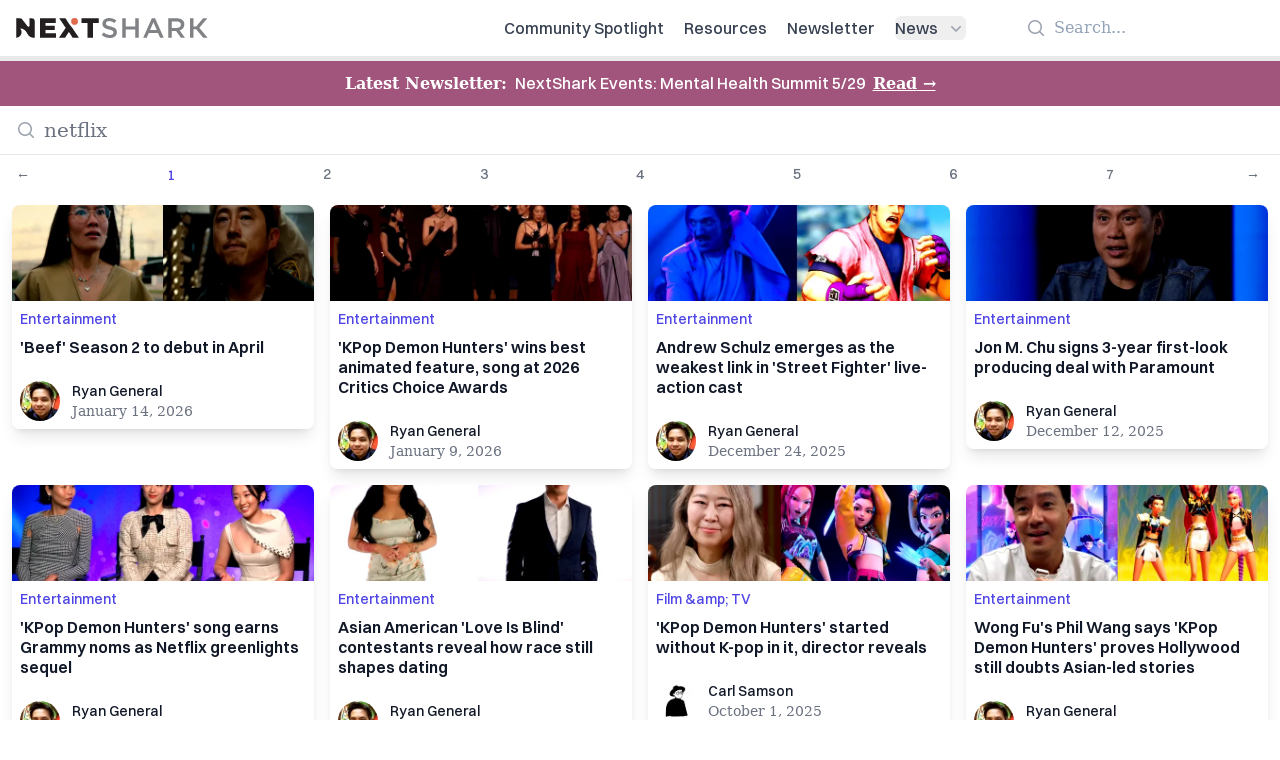

--- FILE ---
content_type: application/javascript; charset=UTF-8
request_url: https://nextshark.com/cdn-cgi/challenge-platform/scripts/jsd/main.js
body_size: 7945
content:
window._cf_chl_opt={AKGCx8:'b'};~function(t6,mP,ma,mO,mM,mE,mW,mf,t0,t2){t6=c,function(j,m,tO,t5,Q,x){for(tO={j:481,m:591,Q:487,x:520,Y:489,C:491,g:571,o:558,X:527,G:415,b:557},t5=c,Q=j();!![];)try{if(x=parseInt(t5(tO.j))/1*(-parseInt(t5(tO.m))/2)+parseInt(t5(tO.Q))/3*(-parseInt(t5(tO.x))/4)+-parseInt(t5(tO.Y))/5+parseInt(t5(tO.C))/6+-parseInt(t5(tO.g))/7*(parseInt(t5(tO.o))/8)+parseInt(t5(tO.X))/9+parseInt(t5(tO.G))/10*(parseInt(t5(tO.b))/11),x===m)break;else Q.push(Q.shift())}catch(Y){Q.push(Q.shift())}}(y,354754),mP=this||self,ma=mP[t6(410)],mO=null,mM=ml(),mE={},mE[t6(549)]='o',mE[t6(570)]='s',mE[t6(620)]='u',mE[t6(598)]='z',mE[t6(622)]='n',mE[t6(590)]='I',mE[t6(555)]='b',mW=mE,mP[t6(502)]=function(j,Q,x,Y,Qr,QR,QV,tK,C,o,X,G,K,H,F){if(Qr={j:560,m:467,Q:624,x:473,Y:458,C:624,g:473,o:581,X:533,G:569,b:569,K:602,d:562,H:450,F:522,A:607,V:478,R:423},QR={j:422,m:564,Q:522,x:459,Y:608},QV={j:588,m:578,Q:572,x:456},tK=t6,C={'uUHvB':function(A,V){return A<V},'kbCpF':function(A,V){return V===A},'UueEl':function(A,V){return A(V)},'XPbfs':function(A,V){return A<V},'zwvvt':tK(Qr.j),'FhtON':function(A,V){return A+V}},null===Q||void 0===Q)return Y;for(o=C[tK(Qr.m)](mZ,Q),j[tK(Qr.Q)][tK(Qr.x)]&&(o=o[tK(Qr.Y)](j[tK(Qr.C)][tK(Qr.g)](Q))),o=j[tK(Qr.o)][tK(Qr.X)]&&j[tK(Qr.G)]?j[tK(Qr.o)][tK(Qr.X)](new j[(tK(Qr.b))](o)):function(A,tH,V){for(tH=tK,A[tH(QR.j)](),V=0;C[tH(QR.m)](V,A[tH(QR.Q)]);C[tH(QR.x)](A[V],A[V+1])?A[tH(QR.Y)](V+1,1):V+=1);return A}(o),X='nAsAaAb'.split('A'),X=X[tK(Qr.K)][tK(Qr.d)](X),G=0;C[tK(Qr.H)](G,o[tK(Qr.F)]);K=o[G],H=mi(j,Q,K),X(H)?(F=H==='s'&&!j[tK(Qr.A)](Q[K]),C[tK(Qr.V)]===x+K?g(x+K,H):F||g(C[tK(Qr.R)](x,K),Q[K])):g(x+K,H),G++);return Y;function g(A,V,td){td=tK,Object[td(QV.j)][td(QV.m)][td(QV.Q)](Y,V)||(Y[V]=[]),Y[V][td(QV.x)](A)}},mf=t6(462)[t6(402)](';'),t0=mf[t6(602)][t6(562)](mf),mP[t6(505)]=function(m,Q,QU,QB,tF,x,Y,C,g,o,X){for(QU={j:428,m:416,Q:443,x:446,Y:522,C:416,g:434,o:456,X:510},QB={j:428},tF=t6,x={},x[tF(QU.j)]=function(G,K){return G+K},x[tF(QU.m)]=function(G,K){return G<K},x[tF(QU.Q)]=function(G,K){return G===K},Y=x,C=Object[tF(QU.x)](Q),g=0;Y[tF(QU.m)](g,C[tF(QU.Y)]);g++)if(o=C[g],'f'===o&&(o='N'),m[o]){for(X=0;Y[tF(QU.C)](X,Q[C[g]][tF(QU.Y)]);Y[tF(QU.Q)](-1,m[o][tF(QU.g)](Q[C[g]][X]))&&(t0(Q[C[g]][X])||m[o][tF(QU.o)]('o.'+Q[C[g]][X])),X++);}else m[o]=Q[C[g]][tF(QU.X)](function(G,tA){return tA=tF,Y[tA(QB.j)]('o.',G)})},t2=function(xQ,xt,xm,xw,xc,xy,tR,m,Q,x,Y){return xQ={j:471,m:444,Q:601},xt={j:539,m:603,Q:438,x:402,Y:405,C:589,g:499,o:470,X:501,G:483,b:585,K:456,d:439,H:603,F:501,A:425,V:580,R:630,v:616,z:567,L:559,B:589,U:629,h:603,s:614,D:519,P:456,a:519},xm={j:529,m:522},xw={j:529,m:567,Q:522,x:519,Y:588,C:578,g:572,o:588,X:464,G:583,b:610,K:529,d:521,H:456,F:512,A:439,V:483,R:588,v:578,z:572,L:494,B:546,U:471,h:513,s:512,D:418,P:461,a:456,O:418,n:512,e:500,k:456,T:603,S:588,J:578,N:572,l:512,M:475,I:486,E:455,W:499,i:456,Z:495,f:600,y0:442,y1:529,y2:435,y3:580,y4:486,y5:539,y6:629},xc={j:465,m:597,Q:472},xy={j:465,m:623,Q:460,x:597,Y:519},tR=t6,m={'TTdhl':function(C,g){return g==C},'pmTuu':function(C,g){return C-g},'uHScu':function(C,g){return C>g},'tANim':function(C,g){return C&g},'dZojg':function(C,g){return C<g},'LWtAI':function(C,g){return C===g},'vozES':function(C,g){return g===C},'ZTVsz':tR(xQ.j),'CkYWr':function(C,g){return C-g},'CppHH':function(C,g){return C(g)},'Dmuoz':function(C,g){return C|g},'Mxzln':function(C,g){return C<<g},'DClyi':function(C,g){return C(g)},'JnKwZ':function(C,g){return C|g},'hJNpI':function(C,g){return C<<g},'BfsgT':function(C,g){return g&C},'zjVbC':function(C,g){return g==C},'NafdE':function(C,g){return C(g)},'bPCva':function(C,g){return C-g},'mgLMY':function(C,g){return C(g)},'JLJxS':function(C,g){return C<g},'jGLZY':function(C,g){return C(g)},'ilwJW':function(C,g){return C*g},'rHetQ':function(C,g){return C&g},'UZvGx':function(C,g){return C==g},'flkZs':function(C,g){return g!=C},'mfpkg':function(C,g){return g==C},'KdtFe':function(C,g){return g*C},'zHybT':function(C,g){return g!=C},'nsWTw':function(C,g){return C==g},'zxuve':function(C,g){return C-g},'SLOlX':function(C,g){return C+g}},Q=String[tR(xQ.m)],x={'h':function(C,tr,g,o){return tr=tR,g={},g[tr(xc.j)]=function(X,G){return G!==X},g[tr(xc.m)]=tr(xc.Q),o=g,C==null?'':x.g(C,6,function(X,tv){return tv=tr,o[tv(xy.j)](tv(xy.m),tv(xy.Q))?o[tv(xy.x)][tv(xy.Y)](X):null})},'g':function(C,o,X,tz,G,K,H,F,A,V,R,z,L,B,U,s,D,P){if(tz=tR,m[tz(xw.j)](null,C))return'';for(K={},H={},F='',A=2,V=3,R=2,z=[],L=0,B=0,U=0;m[tz(xw.m)](U,C[tz(xw.Q)]);U+=1)if(s=C[tz(xw.x)](U),Object[tz(xw.Y)][tz(xw.C)][tz(xw.g)](K,s)||(K[s]=V++,H[s]=!0),D=F+s,Object[tz(xw.o)][tz(xw.C)][tz(xw.g)](K,D))F=D;else if(m[tz(xw.X)](tz(xw.G),tz(xw.b))){for(R=0;U<T;J<<=1,m[tz(xw.K)](N,m[tz(xw.d)](X,1))?(M=0,I[tz(xw.H)](E(W)),i=0):Z++,S++);for(z=y0[tz(xw.F)](0),y1=0;m[tz(xw.A)](8,y2);y4=y5<<1|m[tz(xw.V)](y6,1),y8-1==y7?(y9=0,yy[tz(xw.H)](yc(yw)),yj=0):ym++,yt>>=1,y3++);}else{if(Object[tz(xw.R)][tz(xw.v)][tz(xw.z)](H,F)){if(m[tz(xw.L)](m[tz(xw.B)],tz(xw.U))){if(256>F[tz(xw.F)](0)){for(G=0;G<R;L<<=1,B==m[tz(xw.h)](o,1)?(B=0,z[tz(xw.H)](X(L)),L=0):B++,G++);for(P=F[tz(xw.s)](0),G=0;8>G;L=P&1.22|L<<1,B==o-1?(B=0,z[tz(xw.H)](m[tz(xw.D)](X,L)),L=0):B++,P>>=1,G++);}else{for(P=1,G=0;G<R;L=m[tz(xw.P)](L<<1.19,P),o-1==B?(B=0,z[tz(xw.a)](m[tz(xw.O)](X,L)),L=0):B++,P=0,G++);for(P=F[tz(xw.n)](0),G=0;16>G;L=m[tz(xw.e)](L,1)|1&P,B==o-1?(B=0,z[tz(xw.k)](m[tz(xw.O)](X,L)),L=0):B++,P>>=1,G++);}A--,0==A&&(A=Math[tz(xw.T)](2,R),R++),delete H[F]}else return}else for(P=K[F],G=0;m[tz(xw.m)](G,R);L=1&P|L<<1,o-1==B?(B=0,z[tz(xw.k)](X(L)),L=0):B++,P>>=1,G++);F=(A--,m[tz(xw.j)](0,A)&&(A=Math[tz(xw.T)](2,R),R++),K[D]=V++,String(s))}if(''!==F){if(Object[tz(xw.S)][tz(xw.J)][tz(xw.N)](H,F)){if(256>F[tz(xw.l)](0)){for(G=0;G<R;L<<=1,o-1==B?(B=0,z[tz(xw.a)](m[tz(xw.M)](X,L)),L=0):B++,G++);for(P=F[tz(xw.F)](0),G=0;8>G;L=m[tz(xw.I)](m[tz(xw.E)](L,1),m[tz(xw.W)](P,1)),B==o-1?(B=0,z[tz(xw.i)](X(L)),L=0):B++,P>>=1,G++);}else{for(P=1,G=0;G<R;L=L<<1|P,m[tz(xw.Z)](B,o-1)?(B=0,z[tz(xw.k)](m[tz(xw.f)](X,L)),L=0):B++,P=0,G++);for(P=F[tz(xw.F)](0),G=0;16>G;L=P&1|L<<1,B==m[tz(xw.y0)](o,1)?(B=0,z[tz(xw.k)](X(L)),L=0):B++,P>>=1,G++);}A--,m[tz(xw.y1)](0,A)&&(A=Math[tz(xw.T)](2,R),R++),delete H[F]}else for(P=K[F],G=0;m[tz(xw.m)](G,R);L=m[tz(xw.P)](L<<1.09,P&1),B==o-1?(B=0,z[tz(xw.a)](m[tz(xw.y2)](X,L)),L=0):B++,P>>=1,G++);A--,0==A&&R++}for(P=2,G=0;m[tz(xw.y3)](G,R);L=m[tz(xw.y4)](L<<1,m[tz(xw.W)](P,1)),B==o-1?(B=0,z[tz(xw.H)](X(L)),L=0):B++,P>>=1,G++);for(;;)if(L<<=1,B==o-1){z[tz(xw.k)](m[tz(xw.y5)](X,L));break}else B++;return z[tz(xw.y6)]('')},'j':function(C,xj,tL){return xj={j:512},tL=tR,m[tL(xm.j)](null,C)?'':''==C?null:x.i(C[tL(xm.m)],32768,function(o,tB){return tB=tL,C[tB(xj.j)](o)})},'i':function(C,o,X,tU,G,K,H,F,A,V,R,z,L,B,U,s,T,D,P,O){for(tU=tR,G=[],K=4,H=4,F=3,A=[],z=m[tU(xt.j)](X,0),L=o,B=1,V=0;3>V;G[V]=V,V+=1);for(U=0,s=Math[tU(xt.m)](2,2),R=1;R!=s;)for(D=tU(xt.Q)[tU(xt.x)]('|'),P=0;!![];){switch(D[P++]){case'0':L>>=1;continue;case'1':U|=m[tU(xt.Y)](0<O?1:0,R);continue;case'2':0==L&&(L=o,z=X(B++));continue;case'3':R<<=1;continue;case'4':O=m[tU(xt.C)](z,L);continue}break}switch(U){case 0:for(U=0,s=Math[tU(xt.m)](2,8),R=1;R!=s;O=m[tU(xt.g)](z,L),L>>=1,m[tU(xt.o)](0,L)&&(L=o,z=X(B++)),U|=(0<O?1:0)*R,R<<=1);T=Q(U);break;case 1:for(U=0,s=Math[tU(xt.m)](2,16),R=1;m[tU(xt.X)](R,s);O=m[tU(xt.G)](z,L),L>>=1,m[tU(xt.b)](0,L)&&(L=o,z=X(B++)),U|=R*(0<O?1:0),R<<=1);T=Q(U);break;case 2:return''}for(V=G[3]=T,A[tU(xt.K)](T);;){if(m[tU(xt.d)](B,C))return'';for(U=0,s=Math[tU(xt.H)](2,F),R=1;m[tU(xt.F)](R,s);O=z&L,L>>=1,L==0&&(L=o,z=X(B++)),U|=m[tU(xt.A)](m[tU(xt.V)](0,O)?1:0,R),R<<=1);switch(T=U){case 0:for(U=0,s=Math[tU(xt.m)](2,8),R=1;m[tU(xt.R)](R,s);O=L&z,L>>=1,m[tU(xt.v)](0,L)&&(L=o,z=X(B++)),U|=(m[tU(xt.z)](0,O)?1:0)*R,R<<=1);G[H++]=Q(U),T=m[tU(xt.L)](H,1),K--;break;case 1:for(U=0,s=Math[tU(xt.H)](2,16),R=1;s!=R;O=m[tU(xt.B)](z,L),L>>=1,0==L&&(L=o,z=X(B++)),U|=R*(0<O?1:0),R<<=1);G[H++]=Q(U),T=m[tU(xt.L)](H,1),K--;break;case 2:return A[tU(xt.U)]('')}if(0==K&&(K=Math[tU(xt.h)](2,F),F++),G[T])T=G[T];else if(T===H)T=m[tU(xt.s)](V,V[tU(xt.D)](0));else return null;A[tU(xt.P)](T),G[H++]=V+T[tU(xt.a)](0),K--,V=T,K==0&&(K=Math[tU(xt.H)](2,F),F++)}}},Y={},Y[tR(xQ.Q)]=x.h,Y}(),t3();function me(tS,t9,m,Q,x,Y){if(tS={j:412,m:469,Q:530,x:503,Y:622,C:485},t9=t6,m={},m[t9(tS.j)]=t9(tS.m),m[t9(tS.Q)]=function(C,g){return g===C},Q=m,x=mP[t9(tS.x)],!x)return null;if(Y=x.i,typeof Y!==t9(tS.Y)||Y<30){if(Q[t9(tS.Q)](t9(tS.C),t9(tS.C)))return null;else m(Q[t9(tS.j)])}return Y}function mn(j,tk,tu,t7,m,Q){tk={j:429,m:417,Q:556},tu={j:563,m:508},t7=t6,m={'VDJNN':function(x,Y){return x(Y)},'cvtwL':function(x){return x()},'MNXcS':t7(tk.j)},Q=m[t7(tk.m)](t1),mN(Q.r,function(x,t8){t8=t7,typeof j===t8(tu.j)&&m[t8(tu.m)](j,x),mk()}),Q.e&&mI(m[t7(tk.Q)],Q.e)}function mq(j,m,QY,tX){return QY={j:528,m:588,Q:427,x:572,Y:434,C:431},tX=t6,m instanceof j[tX(QY.j)]&&0<j[tX(QY.j)][tX(QY.m)][tX(QY.Q)][tX(QY.x)](m)[tX(QY.Y)](tX(QY.C))}function mk(j){if(j=me(),j===null)return;mO=(mO&&clearTimeout(mO),setTimeout(function(){mn()},j*1e3))}function ml(Qj,tg){return Qj={j:547,m:547},tg=t6,crypto&&crypto[tg(Qj.j)]?crypto[tg(Qj.m)]():''}function t1(Qp,tV,Q,x,Y,C,g,o,X,G){Q=(Qp={j:433,m:403,Q:441,x:509,Y:504,C:404,g:538,o:402,X:474,G:609,b:419,K:451,d:474,H:514,F:432,A:448,V:421,R:579,v:484,z:565,L:543,B:577},tV=t6,{'GJtFk':tV(Qp.j),'zrnus':function(b,K,d,H,F){return b(K,d,H,F)},'yQIez':tV(Qp.m),'ZrsSd':tV(Qp.Q),'nxAPW':tV(Qp.x)});try{if(tV(Qp.Y)!==tV(Qp.C)){for(x=Q[tV(Qp.g)][tV(Qp.o)]('|'),Y=0;!![];){switch(x[Y++]){case'0':g=Q[tV(Qp.X)](pRIb1,o,o,'',g);continue;case'1':return C={},C.r=g,C.e=null,C;case'2':ma[tV(Qp.G)][tV(Qp.b)](X);continue;case'3':g={};continue;case'4':g=pRIb1(o,X[Q[tV(Qp.K)]],'d.',g);continue;case'5':g=Q[tV(Qp.d)](pRIb1,o,o[tV(Qp.H)]||o[Q[tV(Qp.F)]],'n.',g);continue;case'6':X[tV(Qp.A)]=Q[tV(Qp.V)];continue;case'7':o=X[tV(Qp.R)];continue;case'8':X=ma[tV(Qp.v)](tV(Qp.z));continue;case'9':ma[tV(Qp.G)][tV(Qp.L)](X);continue;case'10':X[tV(Qp.B)]='-1';continue}break}}else return}catch(K){return G={},G.r={},G.e=K,G}}function mI(Y,C,Qx,to,g,o,X,G,b,K,d,H,F,A,V,R){if(Qx={j:625,m:535,Q:536,x:496,Y:587,C:534,g:541,o:479,X:625,G:402,b:469,K:477,d:537,H:596,F:536,A:409,V:488,R:592,v:437,z:576,L:447,B:457,U:628,h:605,s:601,D:401,P:401,a:414,O:490,n:540,e:561,k:517,T:503,S:544},to=t6,g={},g[to(Qx.j)]=to(Qx.m),g[to(Qx.Q)]=function(v,z){return v+z},g[to(Qx.x)]=function(v,z){return v+z},g[to(Qx.Y)]=to(Qx.C),o=g,!mT(0))return![];G=(X={},X[to(Qx.g)]=Y,X[to(Qx.o)]=C,X);try{for(b=o[to(Qx.X)][to(Qx.G)]('|'),K=0;!![];){switch(b[K++]){case'0':R[to(Qx.b)]=2500;continue;case'1':R[to(Qx.K)](to(Qx.d),d);continue;case'2':R[to(Qx.H)]=function(){};continue;case'3':d=o[to(Qx.F)](o[to(Qx.x)](o[to(Qx.Y)]+mP[to(Qx.A)][to(Qx.V)]+to(Qx.R),V.r),to(Qx.v));continue;case'4':H={},H[to(Qx.z)]=G,H[to(Qx.L)]=A,H[to(Qx.B)]=to(Qx.U),R[to(Qx.h)](t2[to(Qx.s)](H));continue;case'5':A=(F={},F[to(Qx.D)]=mP[to(Qx.A)][to(Qx.P)],F[to(Qx.a)]=mP[to(Qx.A)][to(Qx.a)],F[to(Qx.O)]=mP[to(Qx.A)][to(Qx.O)],F[to(Qx.n)]=mP[to(Qx.A)][to(Qx.e)],F[to(Qx.k)]=mM,F);continue;case'6':V=mP[to(Qx.T)];continue;case'7':R=new mP[(to(Qx.S))]();continue}break}}catch(v){}}function mZ(j,Qb,tb,m){for(Qb={j:458,m:446,Q:454},tb=t6,m=[];null!==j;m=m[tb(Qb.j)](Object[tb(Qb.m)](j)),j=Object[tb(Qb.Q)](j));return m}function t4(Q,x,xv,xr,tP,Y,C,X,g){if(xv={j:563,m:429,Q:531,x:420,Y:574,C:411,g:413,o:532,X:532,G:457,b:594,K:618,d:552,H:468,F:606,A:619,V:492,R:586,v:453},xr={j:568,m:542,Q:515},tP=t6,Y={'QJMLu':function(o,X){return o===X},'zeLgs':tP(xv.j),'bSbME':function(o){return o()},'IaIHS':function(o,X,G){return o(X,G)},'gQoDB':tP(xv.m),'TucOU':function(o,X){return X===o},'QERgU':tP(xv.Q),'PMGmI':tP(xv.x)},!Q[tP(xv.Y)])return;x===tP(xv.C)?Y[tP(xv.g)](Y[tP(xv.o)],Y[tP(xv.X)])?(C={},C[tP(xv.G)]=tP(xv.b),C[tP(xv.K)]=Q.r,C[tP(xv.d)]=tP(xv.C),mP[tP(xv.H)][tP(xv.F)](C,'*')):(X=g(),Y[tP(xv.A)](o,X.r,function(R,ta){ta=tP,Y[ta(xr.j)](typeof d,Y[ta(xr.m)])&&A(R),Y[ta(xr.Q)](F)}),X.e&&d(Y[tP(xv.V)],X.e)):(g={},g[tP(xv.G)]=tP(xv.b),g[tP(xv.K)]=Q.r,g[tP(xv.d)]=Y[tP(xv.R)],g[tP(xv.v)]=x,mP[tP(xv.H)][tP(xv.F)](g,'*'))}function mi(j,m,Q,QG,tG,x,Y,C){x=(QG={j:566,m:549,Q:563,x:526,Y:526,C:581,g:615,o:408,X:566,G:525},tG=t6,{'GwynK':function(g,o){return o==g},'rQmzR':function(g,o){return g===o},'nDdTm':function(g,o,X){return g(o,X)}});try{Y=m[Q]}catch(g){return'i'}if(x[tG(QG.j)](null,Y))return Y===void 0?'u':'x';if(x[tG(QG.j)](tG(QG.m),typeof Y))try{if(tG(QG.Q)==typeof Y[tG(QG.x)])return Y[tG(QG.Y)](function(){}),'p'}catch(o){}return j[tG(QG.C)][tG(QG.g)](Y)?'a':Y===j[tG(QG.C)]?'D':Y===!0?'T':x[tG(QG.o)](!1,Y)?'F':(C=typeof Y,x[tG(QG.X)](tG(QG.Q),C)?x[tG(QG.G)](mq,j,Y)?'N':'f':mW[C]||'?')}function mu(tN,ty,j){return tN={j:621},ty=t6,j={'lBfos':function(m){return m()}},j[ty(tN.j)](me)!==null}function mT(m,tE,tc,Q,x){return tE={j:626,m:612},tc=t6,Q={},Q[tc(tE.j)]=function(Y,C){return Y<C},x=Q,x[tc(tE.j)](Math[tc(tE.m)](),m)}function c(w,j,m,t){return w=w-401,m=y(),t=m[w],t}function mJ(tZ,tj,j,m,Q,x){return tZ={j:613,m:445,Q:599},tj=t6,j={'tGdvk':function(Y){return Y()}},m=3600,Q=j[tj(tZ.j)](mS),x=Math[tj(tZ.m)](Date[tj(tZ.Q)]()/1e3),x-Q>m?![]:!![]}function t3(xH,xd,xb,xo,th,j,m,Q,x,Y){if(xH={j:516,m:611,Q:503,x:575,Y:595,C:511,g:593,o:593,X:551,G:452},xd={j:426,m:595,Q:511,x:452,Y:498},xb={j:563,m:497,Q:506,x:430,Y:430,C:563,g:526,o:526,X:553,G:424},xo={j:545},th=t6,j={'pOpJx':function(C,g){return C(g)},'CWgPQ':th(xH.j),'JgzwS':function(C){return C()},'wmVIz':function(C){return C()},'Zkavd':function(C){return C()},'XYNXm':th(xH.m)},m=mP[th(xH.Q)],!m)return;if(!j[th(xH.x)](mJ))return;(Q=![],x=function(tp,C){if(tp=th,C={'oOGez':tp(xb.j),'PmWYR':function(g,o,ts){return ts=tp,j[ts(xo.j)](g,o)}},tp(xb.m)!==tp(xb.Q)){if(!Q){if(j[tp(xb.x)]===j[tp(xb.Y)]){if(Q=!![],!mJ())return;mn(function(g){t4(m,g)})}else if(tp(xb.C)==typeof Q[tp(xb.g)])return Y[tp(xb.o)](function(){}),'p'}}else typeof Y===C[tp(xb.X)]&&C[tp(xb.G)](X,G),o()},ma[th(xH.Y)]!==th(xH.C))?x():mP[th(xH.g)]?ma[th(xH.o)](j[th(xH.X)],x):(Y=ma[th(xH.G)]||function(){},ma[th(xH.G)]=function(tD){tD=th,j[tD(xd.j)](Y),ma[tD(xd.m)]!==tD(xd.Q)&&(ma[tD(xd.x)]=Y,j[tD(xd.Y)](x))})}function mN(j,m,Qw,Qc,Qy,Q6,tm,Q,x,Y,C){Qw={j:493,m:518,Q:503,x:627,Y:409,C:544,g:477,o:537,X:534,G:409,b:488,K:482,d:574,H:469,F:596,A:449,V:582,R:548,v:507,z:573,L:507,B:573,U:605,h:601,s:480},Qc={j:407,m:617},Qy={j:550,m:406,Q:550,x:584,Y:469,C:596,g:604,o:411,X:463,G:554,b:550},Q6={j:523,m:524,Q:466,x:469},tm=t6,Q={'tzoNA':function(g,o){return g!==o},'fJuDA':tm(Qw.j),'FbKJX':function(g,o){return g(o)},'aWKvl':function(g,o){return g<o},'vjeHT':function(g,o){return g(o)},'Pjrxc':function(g,o){return g+o},'jKdZf':tm(Qw.m),'ILUIk':function(g,o){return g(o)},'WkzMz':function(g){return g()}},x=mP[tm(Qw.Q)],console[tm(Qw.x)](mP[tm(Qw.Y)]),Y=new mP[(tm(Qw.C))](),Y[tm(Qw.g)](tm(Qw.o),tm(Qw.X)+mP[tm(Qw.G)][tm(Qw.b)]+tm(Qw.K)+x.r),x[tm(Qw.d)]&&(Y[tm(Qw.H)]=5e3,Y[tm(Qw.F)]=function(tt){if(tt=tm,Q[tt(Q6.j)](Q[tt(Q6.m)],Q[tt(Q6.m)]))return;else Q[tt(Q6.Q)](m,tt(Q6.x))}),Y[tm(Qw.A)]=function(Q9,tQ,g,Q8,X){(Q9={j:476,m:469},tQ=tm,g={'ZgrCO':function(o,X){return o(X)}},Y[tQ(Qy.j)]>=200&&Q[tQ(Qy.m)](Y[tQ(Qy.Q)],300))?tQ(Qy.x)!==tQ(Qy.x)?(Q8={j:440},X={'IzTdv':function(G,b,tx){return tx=tQ,g[tx(Q8.j)](G,b)}},x[tQ(Qy.Y)]=5e3,Y[tQ(Qy.C)]=function(tY){tY=tQ,X[tY(Q9.j)](g,tY(Q9.m))}):Q[tQ(Qy.g)](m,tQ(Qy.o)):m(Q[tQ(Qy.X)](Q[tQ(Qy.G)],Y[tQ(Qy.b)]))},Y[tm(Qw.V)]=function(tC){tC=tm,Q[tC(Qc.j)](m,tC(Qc.m))},C={'t':Q[tm(Qw.R)](mS),'lhr':ma[tm(Qw.v)]&&ma[tm(Qw.v)][tm(Qw.z)]?ma[tm(Qw.L)][tm(Qw.B)]:'','api':x[tm(Qw.d)]?!![]:![],'c':mu(),'payload':j},Y[tm(Qw.U)](t2[tm(Qw.h)](JSON[tm(Qw.s)](C)))}function y(xz){return xz='pow,vjeHT,send,postMessage,isNaN,splice,body,iNguR,DOMContentLoaded,random,tGdvk,SLOlX,isArray,nsWTw,xhr-error,sid,IaIHS,undefined,lBfos,number,DUthZ,Object,rzCEc,MGoRj,log,jsd,join,zHybT,CnwA5,split,contentDocument,DxPHy,ilwJW,aWKvl,ILUIk,rQmzR,_cf_chl_opt,document,success,gJjNQ,TucOU,SSTpq3,10kMVpHx,oiCtY,cvtwL,CppHH,appendChild,error,nxAPW,sort,FhtON,PmWYR,KdtFe,JgzwS,toString,zkMBZ,error on cf_chl_props,CWgPQ,[native code],ZrsSd,8|6|10|2|7|3|0|5|4|9|1,indexOf,mgLMY,zBJZd,/invisible/jsd,4|0|2|1|3,uHScu,ZgrCO,navigator,bPCva,GJXdU,fromCharCode,floor,keys,chctx,style,onload,XPbfs,yQIez,onreadystatechange,detail,getPrototypeOf,hJNpI,push,source,concat,kbCpF,EskgP,Dmuoz,_cf_chl_opt;JJgc4;PJAn2;kJOnV9;IWJi4;OHeaY1;DqMg0;FKmRv9;LpvFx1;cAdz2;PqBHf2;nFZCC5;ddwW5;pRIb1;rxvNi8;RrrrA2;erHi9,Pjrxc,LWtAI,UIuEA,FbKJX,UueEl,parent,timeout,UZvGx,PbGck,-KPXgx8ls$BY9Mprbmh0kOHWzL5wcfoiR34qu+DQEJj1vyNCa6TA7dnG2UIZVFSet,getOwnPropertyNames,zrnus,DClyi,IzTdv,open,zwvvt,TYlZ6,stringify,1HaHSag,/jsd/oneshot/d251aa49a8a3/0.3441743208986354:1768554618:i-WmS9mfXtOJ781Vj51czeI1FDFNmTfeL7asz_C0raA/,tANim,createElement,sdEdI,JnKwZ,1619427WCbmTk,AKGCx8,1983910DFyIiy,LRmiB4,1830432ELfQBy,gQoDB,IsmhR,vozES,zjVbC,aTFxW,wFDDh,wmVIz,BfsgT,Mxzln,flkZs,pRIb1,__CF$cv$params,xjGwQ,rxvNi8,AOXQD,location,VDJNN,display: none,map,loading,charCodeAt,CkYWr,clientInformation,bSbME,XdQaf,JBxy9,http-code:,charAt,4NXESmO,pmTuu,length,tzoNA,fJuDA,nDdTm,catch,3381975TjrdHh,Function,TTdhl,xCeso,aRrLX,QERgU,from,/cdn-cgi/challenge-platform/h/,6|3|7|1|0|2|5|4,dThOb,POST,GJtFk,jGLZY,pkLOA2,AdeF3,zeLgs,removeChild,XMLHttpRequest,pOpJx,ZTVsz,randomUUID,WkzMz,object,status,XYNXm,event,oOGez,jKdZf,boolean,MNXcS,14599057alQwMI,1497328AtBZVl,zxuve,d.cookie,aUjz8,bind,function,uUHvB,iframe,GwynK,dZojg,QJMLu,Set,string,14mvMcrm,call,href,api,Zkavd,errorInfoObject,tabIndex,hasOwnProperty,contentWindow,JLJxS,Array,onerror,cgBda,lJaJq,mfpkg,PMGmI,zfpxL,prototype,rHetQ,bigint,684714BSioIc,/b/ov1/0.3441743208986354:1768554618:i-WmS9mfXtOJ781Vj51czeI1FDFNmTfeL7asz_C0raA/,addEventListener,cloudflare-invisible,readyState,ontimeout,IIjAM,symbol,now,NafdE,DAAgFOqOFzF,includes'.split(','),y=function(){return xz},y()}function mS(tq,tw,j,m){return tq={j:503,m:445,Q:436},tw=t6,j={'zBJZd':function(Q,x){return Q(x)}},m=mP[tw(tq.j)],Math[tw(tq.m)](+j[tw(tq.Q)](atob,m.t))}}()

--- FILE ---
content_type: application/javascript; charset=utf-8
request_url: https://nextshark.com/_next/static/chunks/8525-c0dbf894eb6fbdc0.js
body_size: 14489
content:
(self.webpackChunk_N_E=self.webpackChunk_N_E||[]).push([[8525],{64063:function(e){"use strict";e.exports=function equal(e,t){if(e===t)return!0;if(e&&t&&"object"==typeof e&&"object"==typeof t){if(e.constructor!==t.constructor)return!1;if(Array.isArray(e)){if((r=e.length)!=t.length)return!1;for(n=r;0!=n--;)if(!equal(e[n],t[n]))return!1;return!0}if(e.constructor===RegExp)return e.source===t.source&&e.flags===t.flags;if(e.valueOf!==Object.prototype.valueOf)return e.valueOf()===t.valueOf();if(e.toString!==Object.prototype.toString)return e.toString()===t.toString();if((r=(o=Object.keys(e)).length)!==Object.keys(t).length)return!1;for(n=r;0!=n--;)if(!Object.prototype.hasOwnProperty.call(t,o[n]))return!1;for(n=r;0!=n--;){var r,n,o,i=o[n];if(!equal(e[i],t[i]))return!1}return!0}return e!=e&&t!=t}},49090:function(e){function stdOnEnd(e,t){e.onload=function(){this.onerror=this.onload=null,t(null,e)},e.onerror=function(){this.onerror=this.onload=null,t(Error("Failed to load "+this.src),e)}}e.exports=function(e,t,r){var n=document.head||document.getElementsByTagName("head")[0],o=document.createElement("script");"function"==typeof t&&(r=t,t={}),t=t||{},r=r||function(){},o.type=t.type||"text/javascript",o.charset=t.charset||"utf8",o.async=!("async"in t)||!!t.async,o.src=e,t.attrs&&function(e,t){for(var r in t)e.setAttribute(r,t[r])}(o,t.attrs),t.text&&(o.text=""+t.text),("onload"in o?stdOnEnd:function(e,t){e.onreadystatechange=function(){("complete"==this.readyState||"loaded"==this.readyState)&&(this.onreadystatechange=null,t(null,e))}})(o,r),o.onload||stdOnEnd(o,r),n.appendChild(o)}},82781:function(e,t,r){"use strict";var n=this&&this.__rest||function(e,t){var r={};for(var n in e)Object.prototype.hasOwnProperty.call(e,n)&&0>t.indexOf(n)&&(r[n]=e[n]);if(null!=e&&"function"==typeof Object.getOwnPropertySymbols)for(var o=0,n=Object.getOwnPropertySymbols(e);o<n.length;o++)0>t.indexOf(n[o])&&Object.prototype.propertyIsEnumerable.call(e,n[o])&&(r[n[o]]=e[n[o]]);return r},o=this&&this.__importDefault||function(e){return e&&e.__esModule?e:{default:e}};Object.defineProperty(t,"__esModule",{value:!0}),t.EmbedStyle=void 0;let i=o(r(93967)),l=o(r(67294));t.EmbedStyle=e=>{var t=n(e,[]);return l.default.createElement("style",Object.assign({},t,{className:(0,i.default)(t.className),style:Object.assign({},t.style)}),`
        .rsme-embed .rsme-d-none {
          display: none;
        }
    
        .rsme-embed .twitter-tweet {
          margin: 0 !important;
        }
    
        .rsme-embed blockquote {
          margin: 0 !important;
          padding: 0 !important;
        }

        .rsme-embed.rsme-facebook-embed .fb-post iframe {
          width: 100% !important;
        }

        .rsme-embed.rsme-facebook-embed .fb-post span {
          width: 100% !important;
        }
      `)}},65974:function(e,t,r){"use strict";var n=this&&this.__rest||function(e,t){var r={};for(var n in e)Object.prototype.hasOwnProperty.call(e,n)&&0>t.indexOf(n)&&(r[n]=e[n]);if(null!=e&&"function"==typeof Object.getOwnPropertySymbols)for(var o=0,n=Object.getOwnPropertySymbols(e);o<n.length;o++)0>t.indexOf(n[o])&&Object.prototype.propertyIsEnumerable.call(e,n[o])&&(r[n[o]]=e[n[o]]);return r},o=this&&this.__importDefault||function(e){return e&&e.__esModule?e:{default:e}};Object.defineProperty(t,"__esModule",{value:!0}),t.FacebookEmbed=void 0;let i=o(r(93967)),l=o(r(67294)),a=r(96020),s=r(51503),u=r(11002),d=r(82781),c=r(34529),f="check-script",p="load-script",m="confirm-script-loaded",h="process-embed",b="confirm-embed-success",v="retrying",y="embed-success";t.FacebookEmbed=e=>{var t,r,{url:o,width:g,height:w,linkText:O="View post on Facebook",placeholderImageUrl:E,placeholderSpinner:P,placeholderSpinnerDisabled:_=!1,placeholderProps:j,embedPlaceholder:x,placeholderDisabled:S=!1,scriptLoadDisabled:k=!1,retryDelay:D=5e3,retryDisabled:I=!1,frame:M,debug:T=!1}=e,C=n(e,["url","width","height","linkText","placeholderImageUrl","placeholderSpinner","placeholderSpinnerDisabled","placeholderProps","embedPlaceholder","placeholderDisabled","scriptLoadDisabled","retryDelay","retryDisabled","frame","debug"]);let[F,N]=l.default.useState(f),R=l.default.useMemo(()=>F===y,[F]),A=l.default.useRef((0,u.generateUUID)()),[B,L]=l.default.useState(Date.now()),U=l.default.useMemo(()=>`${A.current}-${B}`,[B]),V=(0,a.useFrame)(M);l.default.useEffect(()=>{T&&console.log(`[${new Date().toISOString()}]: ${F}`)},[T,F]),l.default.useEffect(()=>{var e,t,r;F===f&&((null===(r=null===(t=null===(e=V.window)||void 0===e?void 0:e.FB)||void 0===t?void 0:t.XFBML)||void 0===r?void 0:r.parse)?N(h):k?console.error("Facebook embed script not found. Unable to process Facebook embed:",o):N(p))},[k,F,o,V.window]),l.default.useEffect(()=>{if(F===p&&V.document){let e=V.document.createElement("script");e.setAttribute("src","https://connect.facebook.net/en_US/sdk.js#xfbml=1&version=v16.0"),V.document.head.appendChild(e),N(m)}},[F,V.document]),l.default.useEffect(()=>{let e=new c.Subs;return F===m&&e.setInterval(()=>{var e,t,r;(null===(r=null===(t=null===(e=V.window)||void 0===e?void 0:e.FB)||void 0===t?void 0:t.XFBML)||void 0===r?void 0:r.parse)&&N(h)},1),e.createCleanup()},[F,V.window]),l.default.useEffect(()=>{var e,t,r;if(F===h){let n=null===(r=null===(t=null===(e=V.window)||void 0===e?void 0:e.FB)||void 0===t?void 0:t.XFBML)||void 0===r?void 0:r.parse;n?(n(),N(b)):console.error("Facebook embed script not found. Unable to process Facebook embed:",o)}},[F,o,V.window]),l.default.useEffect(()=>{let e=new c.Subs;return F!==b||(e.setInterval(()=>{if(V.document){let e=V.document.getElementById(A.current);if(e){let t=e.getElementsByClassName("fb-post")[0];t&&t.children.length>0&&N(y)}}},1),I||e.setTimeout(()=>{N(v)},D)),e.createCleanup()},[I,D,F,V.document]),l.default.useEffect(()=>{F===v&&(L(Date.now()),N(h))},[F]);let $=!!(null==g?void 0:g.toString().includes("%")),Y=!!(null==w?void 0:w.toString().includes("%")),q={maxWidth:$?void 0:550,width:void 0!==g?$?"100%":g:"100%",height:Y?"100%":void 0!==w?w:void 0!==(null===(t=C.style)||void 0===t?void 0:t.height)||void 0!==(null===(r=C.style)||void 0===r?void 0:r.maxHeight)?"100%":372,border:"1px solid #dee2e6",borderRadius:3},H=null!=x?x:l.default.createElement(s.PlaceholderEmbed,Object.assign({url:o,imageUrl:E,linkText:O,spinner:P,spinnerDisabled:_},j,{style:Object.assign(Object.assign({},q),null==j?void 0:j.style)}));return l.default.createElement("div",Object.assign({},C,{className:(0,i.default)("rsme-embed rsme-facebook-embed",C.className),style:Object.assign({overflow:"hidden",width:null!=g?g:void 0,height:null!=w?w:void 0,borderRadius:3},C.style)}),l.default.createElement(d.EmbedStyle,null),l.default.createElement("div",{id:A.current,className:(0,i.default)(!R&&"rsme-d-none")},l.default.createElement("div",{key:U,className:"fb-post","data-href":o,"data-width":$?"100%":null!=g?g:550,style:{width:$?"100%":null!=g?g:550,height:Y?"100%":null!=w?w:void 0}})),!R&&!S&&H)}},96303:function(e,t,r){"use strict";var n=this&&this.__createBinding||(Object.create?function(e,t,r,n){void 0===n&&(n=r);var o=Object.getOwnPropertyDescriptor(t,r);(!o||("get"in o?!t.__esModule:o.writable||o.configurable))&&(o={enumerable:!0,get:function(){return t[r]}}),Object.defineProperty(e,n,o)}:function(e,t,r,n){void 0===n&&(n=r),e[n]=t[r]}),o=this&&this.__setModuleDefault||(Object.create?function(e,t){Object.defineProperty(e,"default",{enumerable:!0,value:t})}:function(e,t){e.default=t}),i=this&&this.__importStar||function(e){if(e&&e.__esModule)return e;var t={};if(null!=e)for(var r in e)"default"!==r&&Object.prototype.hasOwnProperty.call(e,r)&&n(t,e,r);return o(t,e),t},l=this&&this.__rest||function(e,t){var r={};for(var n in e)Object.prototype.hasOwnProperty.call(e,n)&&0>t.indexOf(n)&&(r[n]=e[n]);if(null!=e&&"function"==typeof Object.getOwnPropertySymbols)for(var o=0,n=Object.getOwnPropertySymbols(e);o<n.length;o++)0>t.indexOf(n[o])&&Object.prototype.propertyIsEnumerable.call(e,n[o])&&(r[n[o]]=e[n[o]]);return r},a=this&&this.__importDefault||function(e){return e&&e.__esModule?e:{default:e}};Object.defineProperty(t,"__esModule",{value:!0}),t.InstagramEmbed=void 0;let s=a(r(93967)),u=i(r(67294)),d=r(34529),c=r(96020),f=r(51503),p=r(11002),m=r(82781),h="check-script",b="load-script",v="confirm-script-loaded",y="process-embed",g="confirm-embed-success",w="retrying";t.InstagramEmbed=e=>{var t,r,{url:n,width:o,height:i,linkText:a="View post on Instagram",captioned:O=!1,placeholderImageUrl:E,placeholderSpinner:P,placeholderSpinnerDisabled:_=!1,placeholderProps:j,embedPlaceholder:x,placeholderDisabled:S=!1,scriptLoadDisabled:k=!1,retryDelay:D=5e3,retryDisabled:I=!1,igVersion:M="14",frame:T,debug:C=!1}=e,F=l(e,["url","width","height","linkText","captioned","placeholderImageUrl","placeholderSpinner","placeholderSpinnerDisabled","placeholderProps","embedPlaceholder","placeholderDisabled","scriptLoadDisabled","retryDelay","retryDisabled","igVersion","frame","debug"]);let[N,R]=u.useState(h),A=u.useRef((0,p.generateUUID)()),[B,L]=u.useState(Date.now()),U=u.useMemo(()=>`${A.current}-${B}`,[B]),V=(0,c.useFrame)(T);u.useEffect(()=>{C&&console.log(`[${new Date().toISOString()}]: ${N}`)},[C,N]),u.useEffect(()=>{var e,t,r;N===h&&((null===(r=null===(t=null===(e=V.window)||void 0===e?void 0:e.instgrm)||void 0===t?void 0:t.Embeds)||void 0===r?void 0:r.process)?R(y):k?console.error("Instagram embed script not found. Unable to process Instagram embed:",n):R(b))},[k,N,n,V.window]),u.useEffect(()=>{if(N===b&&V.document){let e=V.document.createElement("script");e.setAttribute("src","https://www.instagram.com/embed.js"),V.document.head.appendChild(e),R(v)}},[N,V.document]),u.useEffect(()=>{let e=new d.Subs;return N===v&&e.setInterval(()=>{var e,t,r;(null===(r=null===(t=null===(e=V.window)||void 0===e?void 0:e.instgrm)||void 0===t?void 0:t.Embeds)||void 0===r?void 0:r.process)&&R(y)},1),e.createCleanup()},[N,V.window]),u.useEffect(()=>{var e,t,r;if(N===y){let o=null===(r=null===(t=null===(e=V.window)||void 0===e?void 0:e.instgrm)||void 0===t?void 0:t.Embeds)||void 0===r?void 0:r.process;o?(o(),R(g)):console.error("Instagram embed script not found. Unable to process Instagram embed:",n)}},[N,V.window,n]),u.useEffect(()=>{let e=new d.Subs;return N!==g||(e.setInterval(()=>{if(V.document){let e=V.document.getElementById(A.current);e||R("embed-success")}},1),I||e.setTimeout(()=>{R(w)},D)),e.createCleanup()},[D,I,N,V.document]),u.useEffect(()=>{N===w&&(L(Date.now()),R(y))},[N]);let $=n.split(/[?#]/)[0].replace(/\.com\/.*?\/p/,".com/p").replace(/\.com\/.*?\/reel/,".com/reel"),Y=`${$}${$.endsWith("/")?"":"/"}`,q=!!(null==o?void 0:o.toString().includes("%")),H=!!(null==i?void 0:i.toString().includes("%")),W={minWidth:q?void 0:328,width:void 0!==o?q?"100%":o:"100%",height:H?"100%":void 0!==i?i:void 0!==(null===(t=F.style)||void 0===t?void 0:t.height)||void 0!==(null===(r=F.style)||void 0===r?void 0:r.maxHeight)?"100%":372,border:"1px solid #dee2e6",borderRadius:3},z=null!=x?x:u.createElement(f.PlaceholderEmbed,Object.assign({url:Y,imageUrl:E,linkText:a,spinner:P,spinnerDisabled:_},j,{style:Object.assign(Object.assign({},W),null==j?void 0:j.style)}));return u.createElement("div",Object.assign({},F,{className:(0,s.default)("rsme-embed rsme-instagram-embed",A.current,F.className),style:Object.assign(Object.assign({overflow:"hidden",width:null!=o?o:void 0,height:null!=i?i:void 0,borderRadius:3},F.style),{position:"relative"})}),u.createElement(m.EmbedStyle,null),u.createElement("blockquote",{key:U,className:"instagram-media","data-instgrm-permalink":`${Y}?utm_source=ig_embed&utm_campaign=loading`,"data-instgrm-version":M,"data-instgrm-captioned":O||void 0,"data-width":q?"100%":null!=o?o:void 0,style:{width:"calc(100% - 2px)"}},!S&&z,u.createElement("div",{id:A.current,className:"instagram-media-pre-embed rsme-d-none"},"\xa0")))}},79809:function(e,t,r){"use strict";var n=this&&this.__createBinding||(Object.create?function(e,t,r,n){void 0===n&&(n=r);var o=Object.getOwnPropertyDescriptor(t,r);(!o||("get"in o?!t.__esModule:o.writable||o.configurable))&&(o={enumerable:!0,get:function(){return t[r]}}),Object.defineProperty(e,n,o)}:function(e,t,r,n){void 0===n&&(n=r),e[n]=t[r]}),o=this&&this.__setModuleDefault||(Object.create?function(e,t){Object.defineProperty(e,"default",{enumerable:!0,value:t})}:function(e,t){e.default=t}),i=this&&this.__importStar||function(e){if(e&&e.__esModule)return e;var t={};if(null!=e)for(var r in e)"default"!==r&&Object.prototype.hasOwnProperty.call(e,r)&&n(t,e,r);return o(t,e),t},l=this&&this.__rest||function(e,t){var r={};for(var n in e)Object.prototype.hasOwnProperty.call(e,n)&&0>t.indexOf(n)&&(r[n]=e[n]);if(null!=e&&"function"==typeof Object.getOwnPropertySymbols)for(var o=0,n=Object.getOwnPropertySymbols(e);o<n.length;o++)0>t.indexOf(n[o])&&Object.prototype.propertyIsEnumerable.call(e,n[o])&&(r[n[o]]=e[n[o]]);return r},a=this&&this.__importDefault||function(e){return e&&e.__esModule?e:{default:e}};Object.defineProperty(t,"__esModule",{value:!0}),t.LinkedInEmbed=void 0;let s=a(r(93967)),u=i(r(67294)),d=r(51503),c=r(82781);t.LinkedInEmbed=e=>{var t,r,{url:n,postUrl:o,width:i,height:a=500,linkText:f="View post on LinkedIn",placeholderImageUrl:p,placeholderSpinner:m,placeholderSpinnerDisabled:h=!1,placeholderProps:b,embedPlaceholder:v,placeholderDisabled:y=!1}=e,g=l(e,["url","postUrl","width","height","linkText","placeholderImageUrl","placeholderSpinner","placeholderSpinnerDisabled","placeholderProps","embedPlaceholder","placeholderDisabled"]);let[w,O]=u.useState(!1),E={minWidth:250,maxWidth:550,width:void 0!==i?i:"100%",height:void 0!==a?a:void 0!==(null===(t=g.style)||void 0===t?void 0:t.height)||void 0!==(null===(r=g.style)||void 0===r?void 0:r.maxHeight)?"100%":550,border:"solid 1px rgba(0, 0, 0, 0.15)",borderRadius:8},P=null!=v?v:u.createElement(d.PlaceholderEmbed,Object.assign({url:null!=o?o:n,imageUrl:p,linkText:f,spinner:m,spinnerDisabled:h},b,{style:Object.assign(Object.assign({},E),null==b?void 0:b.style)}));return u.createElement("div",Object.assign({},g,{className:(0,s.default)("rsme-embed rsme-linkedin-embed",g.className),style:Object.assign({overflow:"hidden",width:null!=i?i:void 0,height:null!=a?a:void 0,borderRadius:8},g.style)}),u.createElement(c.EmbedStyle,null),u.createElement("iframe",{className:(0,s.default)("linkedin-post",!w&&"rsme-d-none"),src:n,width:"100%",height:w?a:0,frameBorder:"0",onLoad:()=>O(!0)}),!w&&!y&&P)}},60211:function(e,t,r){"use strict";var n=this&&this.__createBinding||(Object.create?function(e,t,r,n){void 0===n&&(n=r);var o=Object.getOwnPropertyDescriptor(t,r);(!o||("get"in o?!t.__esModule:o.writable||o.configurable))&&(o={enumerable:!0,get:function(){return t[r]}}),Object.defineProperty(e,n,o)}:function(e,t,r,n){void 0===n&&(n=r),e[n]=t[r]}),o=this&&this.__setModuleDefault||(Object.create?function(e,t){Object.defineProperty(e,"default",{enumerable:!0,value:t})}:function(e,t){e.default=t}),i=this&&this.__importStar||function(e){if(e&&e.__esModule)return e;var t={};if(null!=e)for(var r in e)"default"!==r&&Object.prototype.hasOwnProperty.call(e,r)&&n(t,e,r);return o(t,e),t},l=this&&this.__rest||function(e,t){var r={};for(var n in e)Object.prototype.hasOwnProperty.call(e,n)&&0>t.indexOf(n)&&(r[n]=e[n]);if(null!=e&&"function"==typeof Object.getOwnPropertySymbols)for(var o=0,n=Object.getOwnPropertySymbols(e);o<n.length;o++)0>t.indexOf(n[o])&&Object.prototype.propertyIsEnumerable.call(e,n[o])&&(r[n[o]]=e[n[o]]);return r},a=this&&this.__importDefault||function(e){return e&&e.__esModule?e:{default:e}};Object.defineProperty(t,"__esModule",{value:!0}),t.PinterestEmbed=void 0;let s=a(r(93967)),u=i(r(67294)),d=r(51503),c=r(82781);t.PinterestEmbed=e=>{var t,r,n,{url:o,postUrl:i,width:a,height:f=500,linkText:p="View post on Pinterest",placeholderImageUrl:m,placeholderSpinner:h,placeholderSpinnerDisabled:b=!1,placeholderProps:v,embedPlaceholder:y,placeholderDisabled:g=!1}=e,w=l(e,["url","postUrl","width","height","linkText","placeholderImageUrl","placeholderSpinner","placeholderSpinnerDisabled","placeholderProps","embedPlaceholder","placeholderDisabled"]);let[O,E]=u.useState(!1),P={minWidth:250,maxWidth:550,width:void 0!==a?a:"100%",height:void 0!==f?f:void 0!==(null===(t=w.style)||void 0===t?void 0:t.height)||void 0!==(null===(r=w.style)||void 0===r?void 0:r.maxHeight)?"100%":550,border:"solid 1px rgba(0, 0, 0, 0.15)",borderRadius:8},_=null!=y?y:u.createElement(d.PlaceholderEmbed,Object.assign({url:null!=i?i:o,imageUrl:m,linkText:p,spinner:h,spinnerDisabled:b},v,{style:Object.assign(Object.assign({},P),null==v?void 0:v.style)})),j=null===(n=o.match(/pin\/([\w\d_-]+)/))||void 0===n?void 0:n[1];return u.createElement("div",Object.assign({},w,{className:(0,s.default)("rsme-embed rsme-pinterest-embed",w.className),style:Object.assign({overflow:"hidden",width:null!=a?a:void 0,height:null!=f?f:void 0,borderRadius:8},w.style)}),u.createElement(c.EmbedStyle,null),u.createElement("iframe",{className:(0,s.default)("pinterest-post",!O&&"rsme-d-none"),src:`https://assets.pinterest.com/ext/embed.html?id=${null!=j?j:"000000000000000000"}`,width:"100%",height:O?f:0,frameBorder:"0",scrolling:"no",onLoad:()=>E(!0)}),!O&&!g&&_)}},5302:function(e,t,r){"use strict";var n=this&&this.__rest||function(e,t){var r={};for(var n in e)Object.prototype.hasOwnProperty.call(e,n)&&0>t.indexOf(n)&&(r[n]=e[n]);if(null!=e&&"function"==typeof Object.getOwnPropertySymbols)for(var o=0,n=Object.getOwnPropertySymbols(e);o<n.length;o++)0>t.indexOf(n[o])&&Object.prototype.propertyIsEnumerable.call(e,n[o])&&(r[n[o]]=e[n[o]]);return r},o=this&&this.__importDefault||function(e){return e&&e.__esModule?e:{default:e}};Object.defineProperty(t,"__esModule",{value:!0}),t.TikTokEmbed=void 0;let i=o(r(93967)),l=o(r(67294)),a=r(34529),s=r(96020),u=r(51503),d=r(11002),c=r(82781),f="process-embed",p="confirm-embed-success",m="retrying";t.TikTokEmbed=e=>{var t,r,{url:o,width:h,height:b,linkText:v="View post on TikTok",placeholderImageUrl:y,placeholderSpinner:g,placeholderSpinnerDisabled:w=!1,placeholderProps:O,embedPlaceholder:E,placeholderDisabled:P=!1,scriptLoadDisabled:_=!1,retryDelay:j=5e3,retryDisabled:x=!1,frame:S,debug:k=!1}=e,D=n(e,["url","width","height","linkText","placeholderImageUrl","placeholderSpinner","placeholderSpinnerDisabled","placeholderProps","embedPlaceholder","placeholderDisabled","scriptLoadDisabled","retryDelay","retryDisabled","frame","debug"]);let[I,M]=l.default.useState(f),T=l.default.useRef((0,d.generateUUID)()),[C,F]=l.default.useState(Date.now()),N=l.default.useMemo(()=>`${T.current}-${C}`,[C]),R=(0,s.useFrame)(S);l.default.useEffect(()=>{k&&console.log(`[${new Date().toISOString()}]: ${I}`)},[k,I]),l.default.useEffect(()=>{if(I===f&&R.document&&!_){let e="tiktok-embed-script",t=R.document.getElementById(e);t&&t.remove();let r=R.document.createElement("script");r.setAttribute("src",`https://www.tiktok.com/embed.js?t=${Date.now()}`),r.setAttribute("id",e),R.document.head.appendChild(r),M(p)}},[_,I,R.document]),l.default.useEffect(()=>{let e=new a.Subs;return I!==p||(e.setInterval(()=>{if(R.document){let e=R.document.getElementById(T.current);e||M("embed-success")}},1),x||e.setTimeout(()=>{M(m)},j)),e.createCleanup()},[j,x,I,R.document]),l.default.useEffect(()=>{I===m&&(F(Date.now()),M(f))},[I]);let A=o.replace(/[?].*$/,"").replace(/^.+\//,""),B={minWidth:325,maxWidth:480,width:void 0!==h?h:"100%",height:void 0!==b?b:void 0!==(null===(t=D.style)||void 0===t?void 0:t.height)||void 0!==(null===(r=D.style)||void 0===r?void 0:r.maxHeight)?"100%":550,border:"solid 1px rgba(22,24,35,0.12)",borderRadius:8},L=null!=E?E:l.default.createElement(u.PlaceholderEmbed,Object.assign({url:o,imageUrl:y,linkText:v,spinner:g,spinnerDisabled:w},O,{style:Object.assign(Object.assign({},B),null==O?void 0:O.style)}));return l.default.createElement("div",Object.assign({},D,{className:(0,i.default)("rsme-embed rsme-tiktok-embed",D.className),style:Object.assign({overflow:"hidden",width:null!=h?h:void 0,height:null!=b?b:void 0,borderRadius:8},D.style)}),l.default.createElement(c.EmbedStyle,null),l.default.createElement("div",{className:"tiktok-embed-container"},l.default.createElement("blockquote",{key:N,className:"tiktok-embed",cite:o,"data-video-id":A},P?l.default.createElement("div",{id:T.current,style:{display:"none"}},"\xa0"):l.default.createElement("div",{id:T.current,style:{display:"flex",justifyContent:"center"}},L))))}},155:function(e,t,r){"use strict";Object.defineProperty(t,"__esModule",{value:!0}),t.TwitterEmbed=void 0;let n=r(50478);t.TwitterEmbed=n.XEmbed},50478:function(e,t,r){"use strict";var n=this&&this.__createBinding||(Object.create?function(e,t,r,n){void 0===n&&(n=r);var o=Object.getOwnPropertyDescriptor(t,r);(!o||("get"in o?!t.__esModule:o.writable||o.configurable))&&(o={enumerable:!0,get:function(){return t[r]}}),Object.defineProperty(e,n,o)}:function(e,t,r,n){void 0===n&&(n=r),e[n]=t[r]}),o=this&&this.__setModuleDefault||(Object.create?function(e,t){Object.defineProperty(e,"default",{enumerable:!0,value:t})}:function(e,t){e.default=t}),i=this&&this.__importStar||function(e){if(e&&e.__esModule)return e;var t={};if(null!=e)for(var r in e)"default"!==r&&Object.prototype.hasOwnProperty.call(e,r)&&n(t,e,r);return o(t,e),t},l=this&&this.__rest||function(e,t){var r={};for(var n in e)Object.prototype.hasOwnProperty.call(e,n)&&0>t.indexOf(n)&&(r[n]=e[n]);if(null!=e&&"function"==typeof Object.getOwnPropertySymbols)for(var o=0,n=Object.getOwnPropertySymbols(e);o<n.length;o++)0>t.indexOf(n[o])&&Object.prototype.propertyIsEnumerable.call(e,n[o])&&(r[n[o]]=e[n[o]]);return r},a=this&&this.__importDefault||function(e){return e&&e.__esModule?e:{default:e}};Object.defineProperty(t,"__esModule",{value:!0}),t.XEmbed=void 0;let s=a(r(93967)),u=i(r(67294)),d=r(29512),c=r(51503),f=r(82781);t.XEmbed=e=>{var t,r,{url:n,width:o,height:i,linkText:a="View post on X",placeholderImageUrl:p,placeholderSpinner:m,placeholderSpinnerDisabled:h=!1,placeholderProps:b,embedPlaceholder:v,placeholderDisabled:y,twitterTweetEmbedProps:g}=e,w=l(e,["url","width","height","linkText","placeholderImageUrl","placeholderSpinner","placeholderSpinnerDisabled","placeholderProps","embedPlaceholder","placeholderDisabled","twitterTweetEmbedProps"]);let O=n.substring(n.lastIndexOf("/")+1).replace(/[?].*$/,""),E=!!(null==o?void 0:o.toString().includes("%")),P=!!(null==i?void 0:i.toString().includes("%")),_={minWidth:250,maxWidth:550,width:void 0!==o?E?"100%":o:"100%",height:P?"100%":void 0!==i?i:void 0!==(null===(t=w.style)||void 0===t?void 0:t.height)||void 0!==(null===(r=w.style)||void 0===r?void 0:r.maxHeight)?"100%":350,border:"solid 1px #c9d4d9",borderRadius:12},j=null!=v?v:u.createElement(c.PlaceholderEmbed,Object.assign({url:n,imageUrl:p,linkText:a,spinner:m,spinnerDisabled:h},b,{style:Object.assign(Object.assign({},_),null==b?void 0:b.style)}));return u.createElement("div",Object.assign({},w,{className:(0,s.default)("rsme-embed rsme-twitter-embed",w.className),style:Object.assign({overflow:"hidden",width:null!=o?o:void 0,height:null!=i?i:void 0,borderRadius:12},w.style)}),u.createElement(f.EmbedStyle,null),u.createElement(d.TwitterTweetEmbed,Object.assign({tweetId:O,placeholder:y?void 0:j},g)))}},20562:function(e,t,r){"use strict";var n=this&&this.__createBinding||(Object.create?function(e,t,r,n){void 0===n&&(n=r);var o=Object.getOwnPropertyDescriptor(t,r);(!o||("get"in o?!t.__esModule:o.writable||o.configurable))&&(o={enumerable:!0,get:function(){return t[r]}}),Object.defineProperty(e,n,o)}:function(e,t,r,n){void 0===n&&(n=r),e[n]=t[r]}),o=this&&this.__setModuleDefault||(Object.create?function(e,t){Object.defineProperty(e,"default",{enumerable:!0,value:t})}:function(e,t){e.default=t}),i=this&&this.__importStar||function(e){if(e&&e.__esModule)return e;var t={};if(null!=e)for(var r in e)"default"!==r&&Object.prototype.hasOwnProperty.call(e,r)&&n(t,e,r);return o(t,e),t},l=this&&this.__rest||function(e,t){var r={};for(var n in e)Object.prototype.hasOwnProperty.call(e,n)&&0>t.indexOf(n)&&(r[n]=e[n]);if(null!=e&&"function"==typeof Object.getOwnPropertySymbols)for(var o=0,n=Object.getOwnPropertySymbols(e);o<n.length;o++)0>t.indexOf(n[o])&&Object.prototype.propertyIsEnumerable.call(e,n[o])&&(r[n[o]]=e[n[o]]);return r},a=this&&this.__importDefault||function(e){return e&&e.__esModule?e:{default:e}};Object.defineProperty(t,"__esModule",{value:!0}),t.YouTubeEmbed=void 0;let s=a(r(93967)),u=i(r(67294)),d=a(r(13913)),c=r(51503),f=r(82781);t.YouTubeEmbed=e=>{var t,r,n,o,i,a,p,m,h,b,v,y,g,{url:w,width:O,height:E,linkText:P="Watch on YouTube",placeholderImageUrl:_,placeholderSpinner:j,placeholderSpinnerDisabled:x=!1,placeholderProps:S,embedPlaceholder:k,placeholderDisabled:D,youTubeProps:I}=e,M=l(e,["url","width","height","linkText","placeholderImageUrl","placeholderSpinner","placeholderSpinnerDisabled","placeholderProps","embedPlaceholder","placeholderDisabled","youTubeProps"]);let[T,C]=u.useState(!1),F=null===(t=w.match(/[?&]v=(.+?)(?:$|[&?])/))||void 0===t?void 0:t[1],N=null===(r=w.match(/https:\/\/(?:www\.)?youtube\.com\/shorts\/(.+?)(?:$|[&?])/))||void 0===r?void 0:r[1],R=null===(n=w.match(/https:\/\/youtu\.be\/(.+?)(?:$|[&?])/))||void 0===n?void 0:n[1],A=null===(o=w.match(/https:\/\/(?:www\.)youtube(-nocookie)?\.com\/embed\/(.+?)(?:$|[&?])/))||void 0===o?void 0:o[2],B=null!==(p=null!==(a=null!==(i=null!=F?F:N)&&void 0!==i?i:R)&&void 0!==a?a:A)&&void 0!==p?p:"00000000",L=+(null!==(h=null===(m=w.match(/(.+?)(?:$|[&?])start=(\d+)/))||void 0===m?void 0:m[2])&&void 0!==h?h:0),U=!!(null==O?void 0:O.toString().includes("%")),V=!!(null==E?void 0:E.toString().includes("%")),$={};L&&($.playerVars={start:L}),void 0!==O&&($.width=U?"100%":`${O}`),void 0!==E&&($.height=V?"100%":`${E}`),$=Object.assign(Object.assign({},$),null==I?void 0:I.opts);let Y={maxWidth:U?void 0:640,width:void 0!==O?U?"100%":O:"100%",height:V?"100%":void 0!==E?E:void 0!==(null===(b=M.style)||void 0===b?void 0:b.height)||void 0!==(null===(v=M.style)||void 0===v?void 0:v.maxHeight)?"100%":360,border:"1px solid #dee2e6",borderRadius:0},q=null!=k?k:u.createElement(c.PlaceholderEmbed,Object.assign({url:w,imageUrl:_,linkText:P,spinner:j,spinnerDisabled:x},S,{style:Object.assign(Object.assign({},Y),null==S?void 0:S.style)}));return u.createElement("div",Object.assign({},M,{className:(0,s.default)("rsme-embed rsme-youtube-embed",M.className),style:Object.assign({overflow:"hidden",width:null!=O?O:void 0,height:null!=E?E:void 0,borderRadius:0},M.style)}),u.createElement(f.EmbedStyle,null),u.createElement("div",{className:(0,s.default)(!T&&"rsme-d-none")},u.createElement(d.default,Object.assign({},I,{className:null!==(y=null==I?void 0:I.className)&&void 0!==y?y:"youtube-iframe",videoId:null!==(g=null==I?void 0:I.videoId)&&void 0!==g?g:B,opts:$,onReady:e=>{C(!0),I&&I.onReady&&(null==I||I.onReady(e))}}))),!T&&!D&&q)}},96020:function(e,t,r){"use strict";var n=this&&this.__importDefault||function(e){return e&&e.__esModule?e:{default:e}};Object.defineProperty(t,"__esModule",{value:!0}),t.useFrame=void 0;let o=n(r(67294));t.useFrame=e=>o.default.useMemo(()=>e||{document:"undefined"!=typeof document?document:void 0,window:"undefined"!=typeof window?window:void 0},[e])},51503:function(e,t,r){"use strict";var n=this&&this.__rest||function(e,t){var r={};for(var n in e)Object.prototype.hasOwnProperty.call(e,n)&&0>t.indexOf(n)&&(r[n]=e[n]);if(null!=e&&"function"==typeof Object.getOwnPropertySymbols)for(var o=0,n=Object.getOwnPropertySymbols(e);o<n.length;o++)0>t.indexOf(n[o])&&Object.prototype.propertyIsEnumerable.call(e,n[o])&&(r[n[o]]=e[n[o]]);return r},o=this&&this.__importDefault||function(e){return e&&e.__esModule?e:{default:e}};Object.defineProperty(t,"__esModule",{value:!0}),t.PlaceholderEmbed=void 0;let i=o(r(93967)),l=o(r(67294)),a=r(82781),s=r(72975),u=r(26738),d=r(42246),c=/^[\u0000-\u001F ]*j[\r\n\t]*a[\r\n\t]*v[\r\n\t]*a[\r\n\t]*s[\r\n\t]*c[\r\n\t]*r[\r\n\t]*i[\r\n\t]*p[\r\n\t]*t[\r\n\t]*\:/i;t.PlaceholderEmbed=e=>{var t,{url:r,linkText:o="View post",imageUrl:f,spinner:p=l.default.createElement(s.BorderSpinner,null),allowJavaScriptUrls:m=!0,spinnerDisabled:h}=e,b=n(e,["url","linkText","imageUrl","spinner","allowJavaScriptUrls","spinnerDisabled"]);return c.test(r)&&!m?(console.warn("PlaceholderEmbed has blocked a javascript: URL as a security precaution"),null):l.default.createElement("div",Object.assign({},b,{className:(0,i.default)(b.className),style:Object.assign({overflow:"hidden",border:"1px solid #dee2e6",backgroundColor:"#ffffff",borderRadius:0,boxSizing:"border-box",position:"relative"},b.style)}),l.default.createElement(a.EmbedStyle,null),l.default.createElement("a",{href:r,style:{textDecoration:"none"},target:"_blank",rel:"noopener noreferrer"},!f&&l.default.createElement("div",{style:{position:"absolute",top:0,left:0,display:"flex",justifyContent:"space-between",alignItems:"start",paddingLeft:16,paddingRight:16,paddingTop:16,paddingBottom:16,zIndex:2,backgroundColor:"#ffffff"}},l.default.createElement(d.ProfilePlaceholder,null)),l.default.createElement("div",{style:{display:"flex",flexDirection:"column",alignItems:"center",justifyContent:f?"start":"center",height:"100%",width:"100%"}},!f&&l.default.createElement("div",{style:{display:"flex",flexDirection:"column",justifyContent:"center",alignItems:"center",width:"100%",rowGap:16,zIndex:3,padding:8,backgroundColor:"#ffffff"}},!h&&p,!!o&&l.default.createElement("div",{style:{color:"#000000",fontFamily:"Arial,sans-serif",fontSize:"14px",fontStyle:"normal",fontWeight:550,lineHeight:"18px",textAlign:"center"}},o)),f&&(void 0!==(null===(t=b.style)||void 0===t?void 0:t.height)?l.default.createElement("div",{style:{width:"100%",height:"100%",background:`url("${f}")`,backgroundRepeat:"no-repeat",backgroundSize:"cover",backgroundPosition:"center",marginBottom:"40"}}):l.default.createElement("div",{style:{width:"100%",marginBottom:40}},l.default.createElement("img",{src:f,style:{width:"100%"}})))),l.default.createElement("div",{style:{position:"absolute",bottom:0,left:0,height:40,width:"100%",backgroundColor:"#ffffff",zIndex:1}},!f&&l.default.createElement(u.EngagementIconsPlaceholder,{style:{marginLeft:16}}),f&&l.default.createElement("div",{style:{display:"flex",height:"100%",alignItems:"center",justifyContent:"space-between",columnGap:16}},l.default.createElement("div",{style:{color:"#0095f6",fontWeight:600,fontFamily:"Arial,sans-serif",fontSize:"14px",fontStyle:"normal",whiteSpace:"nowrap",marginLeft:16}},o),!h&&l.default.createElement("div",{style:{marginRight:16}},p)))))}},72975:function(e,t,r){"use strict";var n=this&&this.__rest||function(e,t){var r={};for(var n in e)Object.prototype.hasOwnProperty.call(e,n)&&0>t.indexOf(n)&&(r[n]=e[n]);if(null!=e&&"function"==typeof Object.getOwnPropertySymbols)for(var o=0,n=Object.getOwnPropertySymbols(e);o<n.length;o++)0>t.indexOf(n[o])&&Object.prototype.propertyIsEnumerable.call(e,n[o])&&(r[n[o]]=e[n[o]]);return r},o=this&&this.__importDefault||function(e){return e&&e.__esModule?e:{default:e}};Object.defineProperty(t,"__esModule",{value:!0}),t.BorderSpinner=void 0;let i=o(r(93967)),l=o(r(67294));t.BorderSpinner=e=>{var t=n(e,[]);return l.default.createElement(l.default.Fragment,null,l.default.createElement("style",null,`
        .rsme-spinner {
          border: 3px solid rgba(0,0,0,0.75);
          border-right-color: transparent;
          border-radius: 50%;
          animation: rsme-spin 1s linear infinite;
        }
        @keyframes rsme-spin {
          0% {
            transform: rotate(0deg);
          }
          100% {
            transform: rotate(360deg);
          }
        }  
      `),l.default.createElement("div",Object.assign({},t,{className:(0,i.default)("rsme-spinner",t.className),style:Object.assign({width:10,height:10},t.style)})))}},26738:function(e,t,r){"use strict";var n=this&&this.__rest||function(e,t){var r={};for(var n in e)Object.prototype.hasOwnProperty.call(e,n)&&0>t.indexOf(n)&&(r[n]=e[n]);if(null!=e&&"function"==typeof Object.getOwnPropertySymbols)for(var o=0,n=Object.getOwnPropertySymbols(e);o<n.length;o++)0>t.indexOf(n[o])&&Object.prototype.propertyIsEnumerable.call(e,n[o])&&(r[n[o]]=e[n[o]]);return r},o=this&&this.__importDefault||function(e){return e&&e.__esModule?e:{default:e}};Object.defineProperty(t,"__esModule",{value:!0}),t.ShareArrowIcon=t.ChatBubbleIcon=t.HeartIcon=t.EngagementIconsPlaceholder=void 0;let i=o(r(93967)),l=o(r(67294));t.EngagementIconsPlaceholder=e=>{var r=n(e,[]);return l.default.createElement("div",Object.assign({},r,{className:(0,i.default)(r.className),style:Object.assign({display:"flex",alignItems:"center",columnGap:14},r.style)}),l.default.createElement(t.HeartIcon,null),l.default.createElement(t.ChatBubbleIcon,null),l.default.createElement(t.ShareArrowIcon,null))},t.HeartIcon=e=>l.default.createElement("div",Object.assign({},e),l.default.createElement("div",{style:{backgroundColor:"#F4F4F4",borderRadius:"50%",height:"12.5px",width:"12.5px",transform:"translateX(0px) translateY(7px)"}}),l.default.createElement("div",{style:{backgroundColor:"#F4F4F4",height:"12.5px",transform:"rotate(-45deg) translateX(3px) translateY(1px)",width:"12.5px",flexGrow:0,marginRight:"6px",marginLeft:"2px"}}),l.default.createElement("div",{style:{backgroundColor:"#F4F4F4",borderRadius:"50%",height:"12.5px",width:"12.5px",transform:"translateX(9px) translateY(-18px)"}})),t.ChatBubbleIcon=e=>l.default.createElement("div",Object.assign({},e),l.default.createElement("div",{style:{backgroundColor:"#F4F4F4",borderRadius:"50%",height:"20px",width:"20px"}}),l.default.createElement("div",{style:{width:0,height:0,borderTop:"2px solid transparent",borderLeft:"6px solid #f4f4f4",borderBottom:"2px solid transparent",transform:"translateX(16px) translateY(-4px) rotate(30deg)"}})),t.ShareArrowIcon=e=>l.default.createElement("div",Object.assign({},e,{style:{height:25,width:25,transform:"translateX(0px) translateY(-2px)"}}),l.default.createElement("svg",{version:"1.1",id:"Layer_1",xmlns:"http://www.w3.org/2000/svg",xmlnsXlink:"http://www.w3.org/1999/xlink",x:"0px",y:"0px",viewBox:"0 0 512 512",xmlSpace:"preserve"},l.default.createElement("path",{style:{fill:"#F4F4F4"},d:"M295.204,180.593C132.168,180.593,0,312.759,0,475.796\nc51.398-130.047,184.869-203.22,317.483-183.603L295.204,180.593z"}),l.default.createElement("path",{style:{fill:"#F4F4F4"},d:"M512,253L295.204,36.204v217.818C159.946,249.655,34.992,339.262,0,475.794\nc59.905-109.171,178.724-165.463,295.204-151.033v145.035L512,253z"})))},42246:function(e,t,r){"use strict";var n=this&&this.__rest||function(e,t){var r={};for(var n in e)Object.prototype.hasOwnProperty.call(e,n)&&0>t.indexOf(n)&&(r[n]=e[n]);if(null!=e&&"function"==typeof Object.getOwnPropertySymbols)for(var o=0,n=Object.getOwnPropertySymbols(e);o<n.length;o++)0>t.indexOf(n[o])&&Object.prototype.propertyIsEnumerable.call(e,n[o])&&(r[n[o]]=e[n[o]]);return r},o=this&&this.__importDefault||function(e){return e&&e.__esModule?e:{default:e}};Object.defineProperty(t,"__esModule",{value:!0}),t.ProfilePlaceholder=void 0;let i=o(r(93967)),l=o(r(67294));t.ProfilePlaceholder=e=>{var t=n(e,[]);return l.default.createElement("div",Object.assign({},t,{className:(0,i.default)(t.className),style:Object.assign({},t.style)}),l.default.createElement("div",{style:{display:"flex",columnGap:14}},l.default.createElement("div",{style:{backgroundColor:"#F4F4F4",borderRadius:"50%",width:40,height:40}}),l.default.createElement("div",{style:{display:"flex",flexDirection:"column",justifyContent:"center",rowGap:6}},l.default.createElement("div",{style:{backgroundColor:"#F4F4F4",borderRadius:4,width:100,height:14}}),l.default.createElement("div",{style:{backgroundColor:"#F4F4F4",borderRadius:4,width:60,height:14}}))))}},11002:function(e,t){"use strict";Object.defineProperty(t,"__esModule",{value:!0}),t.generateUUID=void 0,t.generateUUID=()=>{let e=new Date().getTime(),t="undefined"!=typeof performance&&performance.now&&1e3*performance.now()||0;return"xxxxxxxx-xxxx-4xxx-yxxx-xxxxxxxxxxxx".replace(/[xy]/g,function(r){let n=16*Math.random();return e>0?(n=(e+n)%16|0,e=Math.floor(e/16)):(n=(t+n)%16|0,t=Math.floor(t/16)),("x"===r?n:3&n|8).toString(16)})}},98525:function(e,t,r){"use strict";var n=this&&this.__createBinding||(Object.create?function(e,t,r,n){void 0===n&&(n=r);var o=Object.getOwnPropertyDescriptor(t,r);(!o||("get"in o?!t.__esModule:o.writable||o.configurable))&&(o={enumerable:!0,get:function(){return t[r]}}),Object.defineProperty(e,n,o)}:function(e,t,r,n){void 0===n&&(n=r),e[n]=t[r]}),o=this&&this.__exportStar||function(e,t){for(var r in e)"default"===r||Object.prototype.hasOwnProperty.call(t,r)||n(t,e,r)};Object.defineProperty(t,"__esModule",{value:!0}),o(r(65974),t),o(r(96303),t),o(r(79809),t),o(r(60211),t),o(r(5302),t),o(r(155),t),o(r(50478),t),o(r(20562),t),o(r(51503),t),o(r(72975),t)},34529:function(e,t){"use strict";Object.defineProperty(t,"__esModule",{value:!0}),t.Subs=t.Subscribe=void 0;let Subscribe=class Subscribe{static subscribe(e){try{return e()}catch(e){console.error(e)}return()=>{}}static subscribeEvent(e,t,r){return e.addListener(t,r),()=>{e.removeListener(t,r)}}static subscribeDOMEvent(e,t,r,n){return e.addEventListener(t,r,n),()=>{e.removeEventListener(t,r,n)}}static setTimeout(e,t,...r){let n=setTimeout(e,t,r);return()=>clearTimeout(n)}static setInterval(e,t,...r){let n=setInterval(e,t,r);return()=>clearInterval(n)}static unsubAll(e){if(Array.isArray(e))e.forEach(e=>{try{e()}catch(e){console.error(e)}});else try{e()}catch(e){console.error(e)}}static createCleanup(e){return()=>Subscribe.unsubAll(e)}};t.Subscribe=Subscribe,t.Subs=class{constructor(e=[]){this.list=e}subscribe(e){let t=Subscribe.subscribe(e);return this.push(t),t}subscribeEvent(e,t,r){let n=Subscribe.subscribeEvent(e,t,r);return this.push(n),n}subscribeDOMEvent(e,t,r){let n=Subscribe.subscribeDOMEvent(e,t,r);return this.push(n),n}setTimeout(e,t,...r){let n=setTimeout(e,t,r),unsub=()=>clearTimeout(n);return this.push(unsub),unsub}setInterval(e,t,...r){let n=setInterval(e,t,r),unsub=()=>clearInterval(n);return this.push(unsub),unsub}push(e){this.list.push(e)}unsubAll(){Subscribe.unsubAll(this.list),this.list.splice(0,this.list.length)}createCleanup(){return()=>{this.unsubAll()}}}},29512:function(e,t,r){"use strict";r.r(t),r.d(t,{TwitterDMButton:function(){return TwitterDMButton},TwitterFollowButton:function(){return TwitterFollowButton},TwitterHashtagButton:function(){return TwitterHashtagButton},TwitterMentionButton:function(){return TwitterMentionButton},TwitterMomentShare:function(){return TwitterMomentShare},TwitterOnAirButton:function(){return TwitterOnAirButton},TwitterShareButton:function(){return TwitterShareButton},TwitterTimelineEmbed:function(){return TwitterTimelineEmbed},TwitterTweetEmbed:function(){return TwitterTweetEmbed},TwitterVideoEmbed:function(){return TwitterVideoEmbed}});var n=r(67294),o="https://platform.twitter.com/widgets.js",i="createTimeline",TwitterTimelineEmbed=function(e){var t=n.useRef(null),l=n.useState(!0),a=l[0],s=l[1],buildOptions=function(){var r,n,o=Object.assign({},e.options);return null!=e&&e.autoHeight&&(o.height=null===(r=t.current)||void 0===r?void 0:null===(n=r.parentNode)||void 0===n?void 0:n.offsetHeight),o=Object.assign({},o,{theme:null==e?void 0:e.theme,linkColor:null==e?void 0:e.linkColor,borderColor:null==e?void 0:e.borderColor,lang:null==e?void 0:e.lang,tweetLimit:null==e?void 0:e.tweetLimit,ariaPolite:null==e?void 0:e.ariaPolite})};return n.useEffect(function(){var n=!0;return r(5277)(o,"twitter-embed",function(){if(!window.twttr){console.error("Failure to load window.twttr, aborting load");return}if(n){if(!window.twttr.widgets[i]){console.error("Method "+i+" is not present anymore in twttr.widget api");return}var r,o=buildOptions();(r=o).chrome="",e.noHeader&&(r.chrome=r.chrome+" noheader"),e.noFooter&&(r.chrome=r.chrome+" nofooter"),e.noBorders&&(r.chrome=r.chrome+" noborders"),e.noScrollbar&&(r.chrome=r.chrome+" noscrollbar"),e.transparent&&(r.chrome=r.chrome+" transparent"),o=r,window.twttr.widgets[i]({sourceType:e.sourceType,screenName:e.screenName,userId:e.userId,ownerScreenName:e.ownerScreenName,slug:e.slug,id:e.id||e.widgetId,url:e.url},null==t?void 0:t.current,o).then(function(t){s(!1),e.onLoad&&e.onLoad(t)})}}),function(){n=!1}},[]),n.createElement(n.Fragment,null,a&&n.createElement(n.Fragment,null,e.placeholder),n.createElement("div",{ref:t}))},l="createShareButton",TwitterShareButton=function(e){var t=n.useRef(null),i=n.useState(!0),a=i[0],s=i[1];return n.useEffect(function(){var n=!0;return r(5277)(o,"twitter-embed",function(){if(!window.twttr){console.error("Failure to load window.twttr, aborting load");return}if(n){if(!window.twttr.widgets[l]){console.error("Method "+l+" is not present anymore in twttr.widget api");return}window.twttr.widgets[l](e.url,null==t?void 0:t.current,e.options).then(function(t){s(!1),e.onLoad&&e.onLoad(t)})}}),function(){n=!1}},[]),n.createElement(n.Fragment,null,a&&n.createElement(n.Fragment,null,e.placeholder),n.createElement("div",{ref:t}))},a="createFollowButton",TwitterFollowButton=function(e){var t=n.useRef(null),i=n.useState(!0),l=i[0],s=i[1];return n.useEffect(function(){var n=!0;return r(5277)(o,"twitter-embed",function(){if(!window.twttr){console.error("Failure to load window.twttr, aborting load");return}if(n){if(!window.twttr.widgets[a]){console.error("Method "+a+" is not present anymore in twttr.widget api");return}window.twttr.widgets[a](e.screenName,null==t?void 0:t.current,e.options).then(function(t){s(!1),e.onLoad&&e.onLoad(t)})}}),function(){n=!1}},[]),n.createElement(n.Fragment,null,l&&n.createElement(n.Fragment,null,e.placeholder),n.createElement("div",{ref:t}))},s="createHashtagButton",TwitterHashtagButton=function(e){var t=n.useRef(null),i=n.useState(!0),l=i[0],a=i[1];return n.useEffect(function(){var n=!0;return r(5277)(o,"twitter-embed",function(){if(!window.twttr){console.error("Failure to load window.twttr, aborting load");return}if(n){if(!window.twttr.widgets[s]){console.error("Method "+s+" is not present anymore in twttr.widget api");return}window.twttr.widgets[s](e.tag,null==t?void 0:t.current,e.options).then(function(t){a(!1),e.onLoad&&e.onLoad(t)})}}),function(){n=!1}},[]),n.createElement(n.Fragment,null,l&&n.createElement(n.Fragment,null,e.placeholder),n.createElement("div",{ref:t}))},u="createMentionButton",TwitterMentionButton=function(e){var t=n.useRef(null),i=n.useState(!0),l=i[0],a=i[1];return n.useEffect(function(){var n=!0;return r(5277)(o,"twitter-embed",function(){if(!window.twttr){console.error("Failure to load window.twttr, aborting load");return}if(n){if(!window.twttr.widgets[u]){console.error("Method "+u+" is not present anymore in twttr.widget api");return}window.twttr.widgets[u](e.screenName,null==t?void 0:t.current,e.options).then(function(t){a(!1),e.onLoad&&e.onLoad(t)})}}),function(){n=!1}},[]),n.createElement(n.Fragment,null,l&&n.createElement(n.Fragment,null,e.placeholder),n.createElement("div",{ref:t}))},d="createTweet",TwitterTweetEmbed=function(e){var t=n.useRef(null),i=n.useState(!0),l=i[0],a=i[1];return n.useEffect(function(){var n=!0;return r(5277)(o,"twitter-embed",function(){if(!window.twttr){console.error("Failure to load window.twttr, aborting load");return}if(n){if(!window.twttr.widgets[d]){console.error("Method "+d+" is not present anymore in twttr.widget api");return}window.twttr.widgets[d](e.tweetId,null==t?void 0:t.current,e.options).then(function(t){a(!1),e.onLoad&&e.onLoad(t)})}}),function(){n=!1}},[]),n.createElement(n.Fragment,null,l&&n.createElement(n.Fragment,null,e.placeholder),n.createElement("div",{ref:t}))},c="createMoment",TwitterMomentShare=function(e){var t=n.useRef(null),i=n.useState(!0),l=i[0],a=i[1];return n.useEffect(function(){var n=!0;return r(5277)(o,"twitter-embed",function(){if(!window.twttr){console.error("Failure to load window.twttr, aborting load");return}if(n){if(!window.twttr.widgets[c]){console.error("Method "+c+" is not present anymore in twttr.widget api");return}window.twttr.widgets[c](e.momentId,null==t?void 0:t.current,e.options).then(function(t){a(!1),e.onLoad&&e.onLoad(t)})}}),function(){n=!1}},[]),n.createElement(n.Fragment,null,l&&n.createElement(n.Fragment,null,e.placeholder),n.createElement("div",{ref:t}))},f="createDMButton",TwitterDMButton=function(e){var t=n.useRef(null),i=n.useState(!0),l=i[0],a=i[1];return n.useEffect(function(){var n=!0;return r(5277)(o,"twitter-embed",function(){if(!window.twttr){console.error("Failure to load window.twttr, aborting load");return}if(n){if(!window.twttr.widgets[f]){console.error("Method "+f+" is not present anymore in twttr.widget api");return}window.twttr.widgets[f](e.id,null==t?void 0:t.current,e.options).then(function(t){n&&(a(!1),e.onLoad&&e.onLoad(t))})}}),function(){n=!1}},[]),n.createElement(n.Fragment,null,l&&n.createElement(n.Fragment,null,e.placeholder),n.createElement("div",{ref:t}))},p="createVideo",TwitterVideoEmbed=function(e){var t=n.useRef(null),i=n.useState(!0),l=i[0],a=i[1];return n.useEffect(function(){var n=!0;return r(5277)(o,"twitter-embed",function(){if(!window.twttr){console.error("Failure to load window.twttr, aborting load");return}if(n){if(!window.twttr.widgets[p]){console.error("Method "+p+" is not present anymore in twttr.widget api");return}window.twttr.widgets[p](e.id,null==t?void 0:t.current).then(function(t){a(!1),e.onLoad&&e.onLoad(t)})}}),function(){n=!1}},[]),n.createElement(n.Fragment,null,l&&n.createElement(n.Fragment,null,e.placeholder),n.createElement("div",{ref:t}))},m="createPeriscopeOnAirButton",TwitterOnAirButton=function(e){var t=n.useRef(null),i=n.useState(!0),l=i[0],a=i[1];return n.useEffect(function(){var n=!0;return r(5277)(o,"twitter-embed",function(){if(!window.twttr){console.error("Failure to load window.twttr, aborting load");return}if(n){if(!window.twttr.widgets[m]){console.error("Method "+m+" is not present anymore in twttr.widget api");return}window.twttr.widgets[m](e.username,null==t?void 0:t.current,e.options).then(function(t){a(!1),e.onLoad&&e.onLoad(t)})}}),function(){n=!1}},[]),n.createElement(n.Fragment,null,l&&n.createElement(n.Fragment,null,e.placeholder),n.createElement("div",{ref:t}))}},13913:function(e,t,r){"use strict";r.r(t),r.d(t,{default:function(){return y}});var n=r(45697),o=r.n(n),i=r(67294),l=r(64063),a=r.n(l),s=r(11062),u=r.n(s),d=Object.defineProperty,c=Object.defineProperties,f=Object.getOwnPropertyDescriptors,p=Object.getOwnPropertySymbols,m=Object.prototype.hasOwnProperty,h=Object.prototype.propertyIsEnumerable,__defNormalProp=(e,t,r)=>t in e?d(e,t,{enumerable:!0,configurable:!0,writable:!0,value:r}):e[t]=r,__spreadValues=(e,t)=>{for(var r in t||(t={}))m.call(t,r)&&__defNormalProp(e,r,t[r]);if(p)for(var r of p(t))h.call(t,r)&&__defNormalProp(e,r,t[r]);return e},__spreadProps=(e,t)=>c(e,f(t)),__async=(e,t,r)=>new Promise((n,o)=>{var fulfilled=e=>{try{step(r.next(e))}catch(e){o(e)}},rejected=e=>{try{step(r.throw(e))}catch(e){o(e)}},step=e=>e.done?n(e.value):Promise.resolve(e.value).then(fulfilled,rejected);step((r=r.apply(e,t)).next())});function filterResetOptions(e={}){return __spreadProps(__spreadValues({},e),{height:0,width:0,playerVars:__spreadProps(__spreadValues({},e.playerVars),{autoplay:0,start:0,end:0})})}var b={videoId:o().string,id:o().string,className:o().string,iframeClassName:o().string,style:o().object,title:o().string,loading:o().oneOf(["lazy","eager"]),opts:o().objectOf(o().any),onReady:o().func,onError:o().func,onPlay:o().func,onPause:o().func,onEnd:o().func,onStateChange:o().func,onPlaybackRateChange:o().func,onPlaybackQualityChange:o().func},v=class extends i.Component{constructor(e){super(e),this.destroyPlayerPromise=void 0,this.onPlayerReady=e=>{var t,r;return null==(r=(t=this.props).onReady)?void 0:r.call(t,e)},this.onPlayerError=e=>{var t,r;return null==(r=(t=this.props).onError)?void 0:r.call(t,e)},this.onPlayerStateChange=e=>{var t,r,n,o,i,l,a,s;switch(null==(r=(t=this.props).onStateChange)||r.call(t,e),e.data){case v.PlayerState.ENDED:null==(o=(n=this.props).onEnd)||o.call(n,e);break;case v.PlayerState.PLAYING:null==(l=(i=this.props).onPlay)||l.call(i,e);break;case v.PlayerState.PAUSED:null==(s=(a=this.props).onPause)||s.call(a,e)}},this.onPlayerPlaybackRateChange=e=>{var t,r;return null==(r=(t=this.props).onPlaybackRateChange)?void 0:r.call(t,e)},this.onPlayerPlaybackQualityChange=e=>{var t,r;return null==(r=(t=this.props).onPlaybackQualityChange)?void 0:r.call(t,e)},this.destroyPlayer=()=>this.internalPlayer?(this.destroyPlayerPromise=this.internalPlayer.destroy().then(()=>this.destroyPlayerPromise=void 0),this.destroyPlayerPromise):Promise.resolve(),this.createPlayer=()=>{if("undefined"==typeof document)return;if(this.destroyPlayerPromise){this.destroyPlayerPromise.then(this.createPlayer);return}let e=__spreadProps(__spreadValues({},this.props.opts),{videoId:this.props.videoId});this.internalPlayer=u()(this.container,e),this.internalPlayer.on("ready",this.onPlayerReady),this.internalPlayer.on("error",this.onPlayerError),this.internalPlayer.on("stateChange",this.onPlayerStateChange),this.internalPlayer.on("playbackRateChange",this.onPlayerPlaybackRateChange),this.internalPlayer.on("playbackQualityChange",this.onPlayerPlaybackQualityChange),(this.props.title||this.props.loading)&&this.internalPlayer.getIframe().then(e=>{this.props.title&&e.setAttribute("title",this.props.title),this.props.loading&&e.setAttribute("loading",this.props.loading)})},this.resetPlayer=()=>this.destroyPlayer().then(this.createPlayer),this.updatePlayer=()=>{var e;null==(e=this.internalPlayer)||e.getIframe().then(e=>{this.props.id?e.setAttribute("id",this.props.id):e.removeAttribute("id"),this.props.iframeClassName?e.setAttribute("class",this.props.iframeClassName):e.removeAttribute("class"),this.props.opts&&this.props.opts.width?e.setAttribute("width",this.props.opts.width.toString()):e.removeAttribute("width"),this.props.opts&&this.props.opts.height?e.setAttribute("height",this.props.opts.height.toString()):e.removeAttribute("height"),this.props.title?e.setAttribute("title",this.props.title):e.setAttribute("title","YouTube video player"),this.props.loading?e.setAttribute("loading",this.props.loading):e.removeAttribute("loading")})},this.getInternalPlayer=()=>this.internalPlayer,this.updateVideo=()=>{var e,t,r,n;if(void 0===this.props.videoId||null===this.props.videoId){null==(e=this.internalPlayer)||e.stopVideo();return}let o=!1,i={videoId:this.props.videoId};if((null==(t=this.props.opts)?void 0:t.playerVars)&&(o=1===this.props.opts.playerVars.autoplay,"start"in this.props.opts.playerVars&&(i.startSeconds=this.props.opts.playerVars.start),"end"in this.props.opts.playerVars&&(i.endSeconds=this.props.opts.playerVars.end)),o){null==(r=this.internalPlayer)||r.loadVideoById(i);return}null==(n=this.internalPlayer)||n.cueVideoById(i)},this.refContainer=e=>{this.container=e},this.container=null,this.internalPlayer=null}componentDidMount(){this.createPlayer()}componentDidUpdate(e){return __async(this,null,function*(){var t,r,n,o,i,l;t=this.props,(e.id!==t.id||e.className!==t.className||(null==(r=e.opts)?void 0:r.width)!==(null==(n=t.opts)?void 0:n.width)||(null==(o=e.opts)?void 0:o.height)!==(null==(i=t.opts)?void 0:i.height)||e.iframeClassName!==t.iframeClassName||e.title!==t.title)&&this.updatePlayer(),l=this.props,e.videoId===l.videoId&&a()(filterResetOptions(e.opts),filterResetOptions(l.opts))||(yield this.resetPlayer()),function(e,t){var r,n;if(e.videoId!==t.videoId)return!0;let o=(null==(r=e.opts)?void 0:r.playerVars)||{},i=(null==(n=t.opts)?void 0:n.playerVars)||{};return o.start!==i.start||o.end!==i.end}(e,this.props)&&this.updateVideo()})}componentWillUnmount(){this.destroyPlayer()}render(){return i.createElement("div",{className:this.props.className,style:this.props.style},i.createElement("div",{id:this.props.id,className:this.props.iframeClassName,ref:this.refContainer}))}};v.propTypes=b,v.defaultProps={videoId:"",id:"",className:"",iframeClassName:"",style:{},title:"",loading:void 0,opts:{},onReady:()=>{},onError:()=>{},onPlay:()=>{},onPause:()=>{},onEnd:()=>{},onStateChange:()=>{},onPlaybackRateChange:()=>{},onPlaybackQualityChange:()=>{}},v.PlayerState={UNSTARTED:-1,ENDED:0,PLAYING:1,PAUSED:2,BUFFERING:3,CUED:5};var y=v},5277:function(e,t,r){var n,o;o=function(){var e,t,r=document,n=r.getElementsByTagName("head")[0],o="push",i="readyState",l="onreadystatechange",a={},s={},u={},d={};function every(e,t){for(var r=0,n=e.length;r<n;++r)if(!t(e[r]))return!1;return 1}function each(e,t){every(e,function(e){return t(e),1})}function $script(t,r,n){t=t[o]?t:[t];var i=r&&r.call,l=i?r:n,c=i?t.join(""):r,f=t.length;function loopFn(e){return e.call?e():a[e]}function callback(){if(!--f)for(var e in a[c]=1,l&&l(),u)every(e.split("|"),loopFn)&&!each(u[e],loopFn)&&(u[e]=[])}return setTimeout(function(){each(t,function loading(t,r){return null===t?callback():(r||/^https?:\/\//.test(t)||!e||(t=-1===t.indexOf(".js")?e+t+".js":e+t),d[t])?(c&&(s[c]=1),2==d[t]?callback():setTimeout(function(){loading(t,!0)},0)):void(d[t]=1,c&&(s[c]=1),create(t,callback))})},0),$script}function create(e,o){var a,s=r.createElement("script");s.onload=s.onerror=s[l]=function(){(!s[i]||/^c|loade/.test(s[i]))&&!a&&(s.onload=s[l]=null,a=1,d[e]=2,o())},s.async=1,s.src=t?e+(-1===e.indexOf("?")?"?":"&")+t:e,n.insertBefore(s,n.lastChild)}return $script.get=create,$script.order=function(e,t,r){!function callback(n){n=e.shift(),e.length?$script(n,callback):$script(n,t,r)}()},$script.path=function(t){e=t},$script.urlArgs=function(e){t=e},$script.ready=function(e,t,r){e=e[o]?e:[e];var n,i=[];return!each(e,function(e){a[e]||i[o](e)})&&every(e,function(e){return a[e]})?t():(u[n=e.join("|")]=u[n]||[],u[n][o](t),r&&r(i)),$script},$script.done=function(e){$script([null],e)},$script},e.exports?e.exports=o():void 0===(n=o.call(t,r,t,e))||(e.exports=n)},33988:function(e){"use strict";e.exports=function(){var e={},t={};return e.on=function(e,r){var n={name:e,handler:r};return t[e]=t[e]||[],t[e].unshift(n),n},e.off=function(e){var r=t[e.name].indexOf(e);-1!==r&&t[e.name].splice(r,1)},e.trigger=function(e,r){var n,o=t[e];if(o)for(n=o.length;n--;)o[n].handler(r)},e}},66006:function(e,t,r){"use strict";Object.defineProperty(t,"__esModule",{value:!0});var n,o=(n=r(22275))&&n.__esModule?n:{default:n};t.default={pauseVideo:{acceptableStates:[o.default.ENDED,o.default.PAUSED],stateChangeRequired:!1},playVideo:{acceptableStates:[o.default.ENDED,o.default.PLAYING],stateChangeRequired:!1},seekTo:{acceptableStates:[o.default.ENDED,o.default.PLAYING,o.default.PAUSED],stateChangeRequired:!0,timeout:3e3}},e.exports=t.default},89125:function(e,t,r){"use strict";Object.defineProperty(t,"__esModule",{value:!0});var n=_interopRequireDefault(r(9215)),o=_interopRequireDefault(r(28255)),i=_interopRequireDefault(r(65279)),l=_interopRequireDefault(r(66006));function _interopRequireDefault(e){return e&&e.__esModule?e:{default:e}}var a=(0,n.default)("youtube-player"),s={};s.proxyEvents=function(e){var t={},_loop=function(r){var n="on"+r.slice(0,1).toUpperCase()+r.slice(1);t[n]=function(t){a('event "%s"',n,t),e.trigger(r,t)}},r=!0,n=!1,o=void 0;try{for(var l,s=i.default[Symbol.iterator]();!(r=(l=s.next()).done);r=!0){var u=l.value;_loop(u)}}catch(e){n=!0,o=e}finally{try{!r&&s.return&&s.return()}finally{if(n)throw o}}return t},s.promisifyPlayer=function(e){var t=arguments.length>1&&void 0!==arguments[1]&&arguments[1],r={},_loop2=function(n){t&&l.default[n]?r[n]=function(){for(var t=arguments.length,r=Array(t),o=0;o<t;o++)r[o]=arguments[o];return e.then(function(e){var t=l.default[n],o=e.getPlayerState(),i=e[n].apply(e,r);return t.stateChangeRequired||Array.isArray(t.acceptableStates)&&-1===t.acceptableStates.indexOf(o)?new Promise(function(r){e.addEventListener("onStateChange",function onPlayerStateChange(){var n=e.getPlayerState(),o=void 0;"number"==typeof t.timeout&&(o=setTimeout(function(){e.removeEventListener("onStateChange",onPlayerStateChange),r()},t.timeout)),Array.isArray(t.acceptableStates)&&-1!==t.acceptableStates.indexOf(n)&&(e.removeEventListener("onStateChange",onPlayerStateChange),clearTimeout(o),r())})}).then(function(){return i}):i})}:r[n]=function(){for(var t=arguments.length,r=Array(t),o=0;o<t;o++)r[o]=arguments[o];return e.then(function(e){return e[n].apply(e,r)})}},n=!0,i=!1,a=void 0;try{for(var s,u=o.default[Symbol.iterator]();!(n=(s=u.next()).done);n=!0){var d=s.value;_loop2(d)}}catch(e){i=!0,a=e}finally{try{!n&&u.return&&u.return()}finally{if(i)throw a}}return r},t.default=s,e.exports=t.default},22275:function(e,t){"use strict";Object.defineProperty(t,"__esModule",{value:!0}),t.default={BUFFERING:3,ENDED:0,PAUSED:2,PLAYING:1,UNSTARTED:-1,VIDEO_CUED:5},e.exports=t.default},65279:function(e,t){"use strict";Object.defineProperty(t,"__esModule",{value:!0}),t.default=["ready","stateChange","playbackQualityChange","playbackRateChange","error","apiChange","volumeChange"],e.exports=t.default},28255:function(e,t){"use strict";Object.defineProperty(t,"__esModule",{value:!0}),t.default=["cueVideoById","loadVideoById","cueVideoByUrl","loadVideoByUrl","playVideo","pauseVideo","stopVideo","getVideoLoadedFraction","cuePlaylist","loadPlaylist","nextVideo","previousVideo","playVideoAt","setShuffle","setLoop","getPlaylist","getPlaylistIndex","setOption","mute","unMute","isMuted","setVolume","getVolume","seekTo","getPlayerState","getPlaybackRate","setPlaybackRate","getAvailablePlaybackRates","getPlaybackQuality","setPlaybackQuality","getAvailableQualityLevels","getCurrentTime","getDuration","removeEventListener","getVideoUrl","getVideoEmbedCode","getOptions","getOption","addEventListener","destroy","setSize","getIframe"],e.exports=t.default},11062:function(e,t,r){"use strict";Object.defineProperty(t,"__esModule",{value:!0});var n="function"==typeof Symbol&&"symbol"==typeof Symbol.iterator?function(e){return typeof e}:function(e){return e&&"function"==typeof Symbol&&e.constructor===Symbol&&e!==Symbol.prototype?"symbol":typeof e},o=_interopRequireDefault(r(33988)),i=_interopRequireDefault(r(55900)),l=_interopRequireDefault(r(89125));function _interopRequireDefault(e){return e&&e.__esModule?e:{default:e}}var a=void 0;t.default=function(e){var t=arguments.length>1&&void 0!==arguments[1]?arguments[1]:{},r=arguments.length>2&&void 0!==arguments[2]&&arguments[2],s=(0,o.default)();if(a||(a=(0,i.default)(s)),t.events)throw Error("Event handlers cannot be overwritten.");if("string"==typeof e&&!document.getElementById(e))throw Error('Element "'+e+'" does not exist.');t.events=l.default.proxyEvents(s);var u=new Promise(function(r){(void 0===e?"undefined":n(e))==="object"&&e.playVideo instanceof Function?r(e):a.then(function(n){var o=new n.Player(e,t);return s.on("ready",function(){r(o)}),null})}),d=l.default.promisifyPlayer(u,r);return d.on=s.on,d.off=s.off,d},e.exports=t.default},55900:function(e,t,r){"use strict";Object.defineProperty(t,"__esModule",{value:!0});var n,o=(n=r(49090))&&n.__esModule?n:{default:n};t.default=function(e){return new Promise(function(t){if(window.YT&&window.YT.Player&&window.YT.Player instanceof Function){t(window.YT);return}var r="http:"===window.location.protocol?"http:":"https:";(0,o.default)(r+"//www.youtube.com/iframe_api",function(t){t&&e.trigger("error",t)});var n=window.onYouTubeIframeAPIReady;window.onYouTubeIframeAPIReady=function(){n&&n(),t(window.YT)}})},e.exports=t.default},9215:function(e,t,r){var n=r(83454);function load(){var e;try{e=t.storage.debug}catch(e){}return!e&&void 0!==n&&"env"in n&&(e=n.env.DEBUG),e}(t=e.exports=r(55046)).log=function(){return"object"==typeof console&&console.log&&Function.prototype.apply.call(console.log,console,arguments)},t.formatArgs=function(e){var r=this.useColors;if(e[0]=(r?"%c":"")+this.namespace+(r?" %c":" ")+e[0]+(r?"%c ":" ")+"+"+t.humanize(this.diff),r){var n="color: "+this.color;e.splice(1,0,n,"color: inherit");var o=0,i=0;e[0].replace(/%[a-zA-Z%]/g,function(e){"%%"!==e&&(o++,"%c"===e&&(i=o))}),e.splice(i,0,n)}},t.save=function(e){try{null==e?t.storage.removeItem("debug"):t.storage.debug=e}catch(e){}},t.load=load,t.useColors=function(){return"undefined"!=typeof window&&!!window.process&&"renderer"===window.process.type||"undefined"!=typeof document&&document.documentElement&&document.documentElement.style&&document.documentElement.style.WebkitAppearance||"undefined"!=typeof window&&window.console&&(window.console.firebug||window.console.exception&&window.console.table)||"undefined"!=typeof navigator&&navigator.userAgent&&navigator.userAgent.toLowerCase().match(/firefox\/(\d+)/)&&parseInt(RegExp.$1,10)>=31||"undefined"!=typeof navigator&&navigator.userAgent&&navigator.userAgent.toLowerCase().match(/applewebkit\/(\d+)/)},t.storage="undefined"!=typeof chrome&&void 0!==chrome.storage?chrome.storage.local:function(){try{return window.localStorage}catch(e){}}(),t.colors=["lightseagreen","forestgreen","goldenrod","dodgerblue","darkorchid","crimson"],t.formatters.j=function(e){try{return JSON.stringify(e)}catch(e){return"[UnexpectedJSONParseError]: "+e.message}},t.enable(load())},55046:function(e,t,r){var n;function createDebug(e){function debug(){if(debug.enabled){var e=+new Date,r=e-(n||e);debug.diff=r,debug.prev=n,debug.curr=e,n=e;for(var o=Array(arguments.length),i=0;i<o.length;i++)o[i]=arguments[i];o[0]=t.coerce(o[0]),"string"!=typeof o[0]&&o.unshift("%O");var l=0;o[0]=o[0].replace(/%([a-zA-Z%])/g,function(e,r){if("%%"===e)return e;l++;var n=t.formatters[r];if("function"==typeof n){var i=o[l];e=n.call(debug,i),o.splice(l,1),l--}return e}),t.formatArgs.call(debug,o),(debug.log||t.log||console.log.bind(console)).apply(debug,o)}}return debug.namespace=e,debug.enabled=t.enabled(e),debug.useColors=t.useColors(),debug.color=function(e){var r,n=0;for(r in e)n=(n<<5)-n+e.charCodeAt(r)|0;return t.colors[Math.abs(n)%t.colors.length]}(e),"function"==typeof t.init&&t.init(debug),debug}(t=e.exports=createDebug.debug=createDebug.default=createDebug).coerce=function(e){return e instanceof Error?e.stack||e.message:e},t.disable=function(){t.enable("")},t.enable=function(e){t.save(e),t.names=[],t.skips=[];for(var r=("string"==typeof e?e:"").split(/[\s,]+/),n=r.length,o=0;o<n;o++)r[o]&&("-"===(e=r[o].replace(/\*/g,".*?"))[0]?t.skips.push(RegExp("^"+e.substr(1)+"$")):t.names.push(RegExp("^"+e+"$")))},t.enabled=function(e){var r,n;for(r=0,n=t.skips.length;r<n;r++)if(t.skips[r].test(e))return!1;for(r=0,n=t.names.length;r<n;r++)if(t.names[r].test(e))return!0;return!1},t.humanize=r(14680),t.names=[],t.skips=[],t.formatters={}},14680:function(e){function plural(e,t,r){return e<t?void 0:e<1.5*t?Math.floor(e/t)+" "+r:Math.ceil(e/t)+" "+r+"s"}e.exports=function(e,t){t=t||{};var r=typeof e;if("string"===r&&e.length>0)return function(e){if(!((e=String(e)).length>100)){var t=/^((?:\d+)?\.?\d+) *(milliseconds?|msecs?|ms|seconds?|secs?|s|minutes?|mins?|m|hours?|hrs?|h|days?|d|years?|yrs?|y)?$/i.exec(e);if(t){var r=parseFloat(t[1]);switch((t[2]||"ms").toLowerCase()){case"years":case"year":case"yrs":case"yr":case"y":return 315576e5*r;case"days":case"day":case"d":return 864e5*r;case"hours":case"hour":case"hrs":case"hr":case"h":return 36e5*r;case"minutes":case"minute":case"mins":case"min":case"m":return 6e4*r;case"seconds":case"second":case"secs":case"sec":case"s":return 1e3*r;case"milliseconds":case"millisecond":case"msecs":case"msec":case"ms":return r;default:return}}}}(e);if("number"===r&&!1===isNaN(e))return t.long?plural(e,864e5,"day")||plural(e,36e5,"hour")||plural(e,6e4,"minute")||plural(e,1e3,"second")||e+" ms":e>=864e5?Math.round(e/864e5)+"d":e>=36e5?Math.round(e/36e5)+"h":e>=6e4?Math.round(e/6e4)+"m":e>=1e3?Math.round(e/1e3)+"s":e+"ms";throw Error("val is not a non-empty string or a valid number. val="+JSON.stringify(e))}},93967:function(e,t){var r;/*!
	Copyright (c) 2018 Jed Watson.
	Licensed under the MIT License (MIT), see
	http://jedwatson.github.io/classnames
*/!function(){"use strict";var n={}.hasOwnProperty;function classNames(){for(var e="",t=0;t<arguments.length;t++){var r=arguments[t];r&&(e=appendClass(e,function(e){if("string"==typeof e||"number"==typeof e)return e;if("object"!=typeof e)return"";if(Array.isArray(e))return classNames.apply(null,e);if(e.toString!==Object.prototype.toString&&!e.toString.toString().includes("[native code]"))return e.toString();var t="";for(var r in e)n.call(e,r)&&e[r]&&(t=appendClass(t,r));return t}(r)))}return e}function appendClass(e,t){return t?e?e+" "+t:e+t:e}e.exports?(classNames.default=classNames,e.exports=classNames):void 0!==(r=(function(){return classNames}).apply(t,[]))&&(e.exports=r)}()}}]);

--- FILE ---
content_type: application/javascript; charset=utf-8
request_url: https://nextshark.com/_next/static/chunks/pages/sharkbites-newsletter-f9e0dc270f8d6f4e.js
body_size: 322
content:
(self.webpackChunk_N_E=self.webpackChunk_N_E||[]).push([[3021],{15207:function(e,t,n){(window.__NEXT_P=window.__NEXT_P||[]).push(["/sharkbites-newsletter",function(){return n(73030)}])},73030:function(e,t,n){"use strict";n.r(t),n.d(t,{__N_SSG:function(){return u},default:function(){return Newsletter}});var r=n(85893),l=n(9008),i=n.n(l),a=n(44935),s=n(16355),o=n(27070),u=!0;function Newsletter(e){let{menuItems:t,campaigns:n}=e;return(0,r.jsxs)(r.Fragment,{children:[(0,r.jsx)(i(),{children:(0,r.jsx)("title",{children:"SharkBites: the NextShark Newsletter"})}),(0,r.jsx)(s.Z,{menuItems:t}),(0,r.jsx)(a.Z,{campaigns:n}),(0,r.jsx)(o.Z,{})]})}},17524:function(e,t,n){"use strict";var r=n(67294);let l=r.forwardRef(function({title:e,titleId:t,...n},l){return r.createElement("svg",Object.assign({xmlns:"http://www.w3.org/2000/svg",viewBox:"0 0 20 20",fill:"currentColor","aria-hidden":"true","data-slot":"icon",ref:l,"aria-labelledby":t},n),e?r.createElement("title",{id:t},e):null,r.createElement("path",{fillRule:"evenodd",d:"M8.22 5.22a.75.75 0 0 1 1.06 0l4.25 4.25a.75.75 0 0 1 0 1.06l-4.25 4.25a.75.75 0 0 1-1.06-1.06L11.94 10 8.22 6.28a.75.75 0 0 1 0-1.06Z",clipRule:"evenodd"}))});t.Z=l},51446:function(e,t,n){"use strict";var r=n(67294);let l=r.forwardRef(function({title:e,titleId:t,...n},l){return r.createElement("svg",Object.assign({xmlns:"http://www.w3.org/2000/svg",fill:"none",viewBox:"0 0 24 24",strokeWidth:1.5,stroke:"currentColor","aria-hidden":"true","data-slot":"icon",ref:l,"aria-labelledby":t},n),e?r.createElement("title",{id:t},e):null,r.createElement("path",{strokeLinecap:"round",strokeLinejoin:"round",d:"M15.75 19.5 8.25 12l7.5-7.5"}))});t.Z=l}},function(e){e.O(0,[1664,5675,3965,8159,1460,4920,5334,9860,4935,9774,2888,179],function(){return e(e.s=15207)}),_N_E=e.O()}]);

--- FILE ---
content_type: image/svg+xml
request_url: https://nextshark.com/light_logo_landscape.svg?width=256&auto_optimize=medium&quality=85
body_size: 926
content:
<?xml version="1.0" encoding="UTF-8"?>
<svg id="Layer_2" data-name="Layer 2" xmlns="http://www.w3.org/2000/svg" viewBox="0 0 2483.22 259.66">
  <defs>
    <style>
      .cls-1 {
        fill: #e06a4d;
      }

      .cls-2 {
        fill: #231f20;
      }

      .cls-3 {
        fill: #808285;
      }
    </style>
  </defs>
  <g id="Layer_1-2" data-name="Layer 1">
    <g>
      <path class="cls-2" d="M306.89,4.17h205.43V63.57h-135.38v38.13h122.6v55.05h-122.6v39.94h137.2v59.37h-207.26V4.17Z"/>
      <path class="cls-2" d="M923.44,65.36h-76.62V4.17h224.04v61.18h-76.62v190.7h-70.8V65.36Z"/>
      <path class="cls-3" d="M1223.31,109.98c54,12.94,82.09,32.02,82.09,74.12,0,47.51-37.57,75.57-91.22,75.57-39.05,0-75.91-13.31-106.54-40.31l26.99-31.66c24.45,20.87,48.9,32.76,80.64,32.76,27.75,0,45.25-12.61,45.25-32.04,0-18.35-10.21-28.06-57.65-38.87-54.38-12.94-85.02-28.77-85.02-75.56,0-43.89,36.5-73.39,87.2-73.39,37.23,0,66.78,11.15,92.7,31.67l-24.09,33.46c-22.98-16.91-45.97-25.91-69.33-25.91-26.27,0-41.6,13.31-41.6,30.23,0,19.8,11.68,28.41,60.58,39.94Z"/>
      <path class="cls-3" d="M1421.14,149.91v106.16h-44.88V4.17h44.88V108.89h121.89V4.17h44.86v251.89h-44.86v-106.16h-121.89Z"/>
      <path class="cls-3" d="M1913.17,256.06h-47.45l-25.89-60.81h-120.79l-26.28,60.81h-45.96L1759.19,2.38h41.59l112.39,253.68Zm-133.93-200.78l-43.78,100.75h87.93l-44.15-100.75Z"/>
      <path class="cls-3" d="M2136.07,256.06l-62.77-87.8h-56.19v87.8h-44.87V4.17h113.85c58.74,0,94.86,30.6,94.86,79.89,0,41.75-25.16,66.94-60.93,76.65l68.96,95.35h-52.9Zm-53.64-211.58h-65.31v84.56h65.68c32.12,0,52.54-16.55,52.54-42.47,0-27.69-19.71-42.09-52.91-42.09Z"/>
      <path class="cls-2" d="M640.63,127.98L556.7,4.18h81.38l45.23,70.9,41.24,52.17,87.57,128.82h-81.37l-48.9-75.92-49.26,75.92h-79.55l87.58-128.09Z"/>
      <polygon class="cls-3" points="2425.49 256.07 2483.22 256.07 2374.97 127.26 2479.4 4.17 2423.96 4.17 2335.9 108.77 2298.98 108.77 2298.98 108.15 2298.98 4.17 2254.44 4.17 2254.44 256.07 2298.98 256.07 2298.98 148.25 2298.98 147.55 2335.81 147.55 2425.49 256.07"/>
      <circle class="cls-1" cx="755.48" cy="44.48" r="44.48"/>
      <path class="cls-2" d="M169.09,5.22V103.33c0,11.33-14.33,16.25-21.29,7.31L72.68,14.14c-4.69-6.02-11.89-9.54-19.52-9.54H.62C.28,4.6,0,4.88,0,5.22V255.62h0c0,.39,.35,.69,.74,.61,2.15-.42,6.05-1.25,7.39-1.55,3.03-.69,6.04-1.46,9-2.37,6.09-1.89,11.83-4.58,17.18-8.03,4.43-2.86,8.54-6.2,12.24-9.94s7-7.89,9.81-12.35,5.17-9.32,6.95-14.33c1.82-5.14,3.05-10.48,3.66-15.89,.31-2.73,.46-5.48,.46-8.22,0-13.48-3.7-26.1-10.13-36.9-2.77-4.21-5.1-7.39-6.5-9.21-.33-.4-.68-.78-1.01-1.16-.04-.05-.08-.1-.11-.16-.16-.29-.26-.44-.26-.44,38.87,.47,70.69,23.18,90.34,62.28,23.85,47.43,58.24,58.57,85.9,58.57,4.3,0,8.35-.3,12.11-.8,.31-.04,.54-.31,.54-.62V38.87c0-18.93-15.34-34.27-34.27-34.27h-34.33c-.34,0-.62,.28-.62,.62Z"/>
    </g>
  </g>
</svg>

--- FILE ---
content_type: application/javascript; charset=utf-8
request_url: https://nextshark.com/_next/static/chunks/pages/search/%5Bquery%5D-09d10748a33d97b6.js
body_size: 5372
content:
(self.webpackChunk_N_E=self.webpackChunk_N_E||[]).push([[2485],{37223:function(e,t,r){(window.__NEXT_P=window.__NEXT_P||[]).push(["/search/[query]",function(){return r(79600)}])},84120:function(e,t,r){"use strict";r(11163)},67326:function(e,t,r){"use strict";r(85893),r(91460),r(11163)},40163:function(e,t,r){"use strict";function ImageLoader(e){let{src:t,width:r,quality:s=null}=e;t=t.replace("data.nextshark.com","nextshark.b-cdn.net");let a=["width=".concat(r),"auto_optimize=medium","quality=85"];s&&a.push("quality=".concat(s)),t.includes("?aspect=square")&&(t=t.replace("?aspect=square",""),a.push("aspect_ratio=1:1")),t.includes("?aspect=rectangle")&&(t=t.replace("?aspect=rectangle",""),a.push("aspect_ratio=3:2")),t.includes("?blur=high")&&(t=t.replace("?blur=high",""),a.push("blur=80"));let n=a.join("&");return"".concat(t,"?").concat(n)}r.r(t),r.d(t,{default:function(){return ImageLoader}})},79600:function(e,t,r){"use strict";r.r(t),r.d(t,{__N_SSG:function(){return T},default:function(){return Search}});var s=r(85893),a=r(37966),n=r(7266),l=r(67294),i=r(44080),c=r(14284),o=r(86679),d=r(25675),m=r.n(d),x=r(55334),h=r(53439),u=r(69887),p=r(94333),g=r(39807),f=r(35827),y=r(65983);function SiteSearch(e){let{isStandalone:t=!1,query:r=null,searchClient:a,indexName:n="posts"}=e,[i,c]=(0,l.useState)(!1);return t?(0,s.jsx)(h.p,{indexName:n,searchClient:a,initialUiState:{[n]:{query:r}},children:(0,s.jsx)(SearchContents,{isStandalone:!0})}):(0,s.jsx)(s.Fragment,{children:(0,s.jsx)(h.p,{indexName:n,searchClient:a,children:(0,s.jsx)(SearchModal,{onClickSearch:e=>{e.target.blur(),c(!0)},setOpen:c,open:i})})})}function SearchModal(e){let{onClickSearch:t,open:r,setOpen:a,isStandalone:o=!1}=e,{indexUiState:d,setIndexUiState:m}=(0,u.b)();return(0,s.jsxs)(s.Fragment,{children:[(0,s.jsx)("label",{htmlFor:"search",className:"sr-only",children:"Search"}),(0,s.jsxs)("div",{className:"relative w-full",children:[(0,s.jsx)("div",{className:"pointer-events-none absolute inset-y-0 left-0 flex items-center pl-3",children:(0,s.jsx)(n.Z,{className:"h-5 w-5 text-gray-400  ","aria-hidden":"true"})}),(0,s.jsx)("input",{id:"search",name:"search","aria-label":"enter your keyword for search",className:"mr-1 w-8 rounded-md border border-gray-300 py-2 pl-10 pr-3 text-base  placeholder-slate-400 xl:w-full",placeholder:"Search...",type:"search",onClick:t})]}),(0,s.jsx)(i.u.Root,{show:r,as:l.Fragment,children:(0,s.jsxs)(c.V,{as:"div",className:"relative z-[9999]",onClose:a,children:[(0,s.jsx)(i.u.Child,{as:l.Fragment,enter:"ease-out duration-300",enterFrom:"opacity-0",enterTo:"opacity-100",leave:"ease-in duration-200",leaveFrom:"opacity-100",leaveTo:"opacity-0",children:(0,s.jsx)("div",{className:"fixed inset-0 bg-gray-700 bg-opacity-75 backdrop-blur-sm transition-opacity"})}),(0,s.jsx)("div",{className:"fixed inset-0 z-10 flex place-content-center overflow-y-auto",children:(0,s.jsx)("div",{className:"flex min-w-full sm:max-w-6xl sm:p-0 lg:min-w-min",children:(0,s.jsx)(i.u.Child,{as:l.Fragment,enter:"ease-out duration-300",enterFrom:"opacity-0 translate-y-4 sm:translate-y-0 sm:scale-95",enterTo:"opacity-100 translate-y-0 sm:scale-100",leave:"ease-in duration-200",leaveFrom:"opacity-100 translate-y-0 sm:scale-100",leaveTo:"opacity-0 translate-y-4 sm:translate-y-0 sm:scale-95",children:(0,s.jsx)(c.V.Panel,{className:function(){for(var e=arguments.length,t=Array(e),r=0;r<e;r++)t[r]=arguments[r];return t.filter(Boolean).join(" ")}(d.query?"h-full":"h-14 max-h-[56px] w-full overflow-hidden lg:w-[72rem]","mx-auto my-12 max-h-[80rem] min-h-0 transform divide-y divide-gray-200 rounded-xl border-2 bg-white  shadow-2xl ring-1 ring-black ring-opacity-5 transition-all sm:my-24 sm:max-h-[44rem] sm:min-w-0"),children:(0,s.jsx)(SearchContents,{setOpen:a,isStandalone:o})})})})})]})})]})}function SearchContents(e){let{isStandalone:t,setOpen:r}=e;return(0,s.jsxs)(s.Fragment,{children:[(0,s.jsxs)("div",{className:"relative flex",children:[(0,s.jsx)(n.Z,{className:"pointer-events-none absolute left-4 top-3.5 h-5 w-5  text-gray-400","aria-hidden":"true"}),(0,s.jsx)(p.T,{hitsPerPage:8}),(0,s.jsx)(g.R,{submitIconComponent:e=>{let{classNames:t}=e;return null},resetIconComponent:e=>{let{classNames:t}=e;return null},placeholder:"Search Asian America...",classNames:{root:"flex-initial w-full",input:"h-12 w-full border-0 bg-transparent pl-11 pr-4 text-gray-500 placeholder-gray-400 focus:ring-0 sm:text-xl"}}),!t&&(0,s.jsx)("div",{className:"flex-1 cursor-pointer border-l-2 px-4 py-3 text-gray-400 sm:text-xl",children:(0,s.jsx)("a",{onClick:()=>{r(!1)},children:"Close"})})]}),(0,s.jsx)(NoResultsBoundary,{fallback:t?(0,s.jsx)(NoResultsStandalone,{}):(0,s.jsx)(NoResults,{}),children:(0,s.jsxs)(EmptyQueryBoundary,{fallback:(0,s.jsx)(EmptyQuery,{}),children:[(0,s.jsx)(f.t,{showFirst:!1,showLast:!1,translations:{firstPageItemText:"First",previousPageItemText:"←",nextPageItemText:"→",lastPageItemText:"Last ",firstPageItemAriaLabel:"Go to first page",previousPageItemAriaLabel:"Go to previous page",nextPageItemAriaLabel:"Go to next page",lastPageItemAriaLabel:"Go to last page",pageItemAriaLabel:e=>{let{currentPage:t,nbPages:r}=e;return"Go to page ".concat(t," of ").concat(r)}},classNames:{list:"flex items-center justify-between border-t border-gray-200 px-2 sm:px-4",firstPageItem:"hover:border-t-2 inline-flex items-center  py-2 border-transparent pr-1 text-sm font-medium text-gray-500 hover:border-gray-300 hover:text-gray-700",lastPageItem:" hover:border-t-2 inline-flex items-center  py-2 border-transparent  pr-1 text-sm font-medium text-gray-500 hover:border-gray-300 hover:text-gray-700",previousPageItem:"hover:border-t-2 inline-flex items-center  py-2 border-transparent  pr-1 text-sm font-medium text-gray-500 hover:border-gray-300 hover:text-gray-700",nextPageItem:" hover:border-t-2 inline-flex items-center  py-2 border-transparent pr-1 text-sm font-medium text-gray-500 hover:border-gray-300 hover:text-gray-700",pageItem:"inline-flex items-center  border-transparent  py-2 px-4 text-sm font-medium text-gray-500 hover:border-gray-300 hover:border-t-2 hover:text-gray-700",selectedItem:"inline-flex items-center border-t-2 hover:border-indigo-500 border-indigo-500 px-4 text-sm font-medium text-indigo-600"}}),(0,s.jsx)("div",{className:"overflow-y-auto",children:(0,s.jsx)(y.m,{hitComponent:Hit,classNames:{root:"cursor-default select-none rounded-xl p-3 overflow-auto",list:"grid grid-cols-2 md:grid-cols-4 gap-2 sm:gap-4"}})})]})})]})}function NoResults(){return(0,s.jsx)("div",{className:"flex h-[40rem] w-full max-w-6xl items-center justify-center overflow-clip lg:w-[72rem] ",style:{backgroundImage:"url(/no_results.jpg)"},children:(0,s.jsx)(c.V.Panel,{className:"relative transform overflow-hidden rounded-lg  bg-gray-800 px-4 pb-4 pt-5 text-left opacity-70 shadow-xl transition-all sm:my-8 sm:w-full sm:max-w-sm sm:p-6",children:(0,s.jsxs)("div",{children:[(0,s.jsx)("div",{className:"mx-auto flex h-12 w-12 items-center justify-center rounded-full bg-red-100",children:(0,s.jsx)(o.Z,{className:"h-6 w-6 text-red-600","aria-hidden":"true"})}),(0,s.jsxs)("div",{className:"mt-3 text-center sm:mt-5",children:[(0,s.jsx)(c.V.Title,{as:"h3",className:"text-lg font-medium leading-6 text-white",children:"I couldn't find anything"}),(0,s.jsx)("div",{className:"mt-2",children:(0,s.jsx)("p",{className:"text-sm text-gray-100",children:"No results found for this query - try a less specific search string or stop typing gibberish and hurting my feelings."})})]})]})})})}function NoResultsStandalone(){return(0,s.jsx)("div",{className:"mx-auto flex h-[40rem] w-full max-w-6xl items-center justify-center overflow-clip lg:w-[72rem] ",style:{backgroundImage:"url(/no_results.jpg)"},children:(0,s.jsx)("div",{className:"relative transform overflow-hidden rounded-lg  bg-gray-800 px-4 pb-4 pt-5 text-left opacity-70 shadow-xl transition-all sm:my-8 sm:w-full sm:max-w-sm sm:p-6",children:(0,s.jsxs)("div",{children:[(0,s.jsx)("div",{className:"mx-auto flex h-12 w-12 items-center justify-center rounded-full bg-red-100",children:(0,s.jsx)(o.Z,{className:"h-6 w-6 text-red-600","aria-hidden":"true"})}),(0,s.jsxs)("div",{className:"mt-3 text-center sm:mt-5",children:[(0,s.jsx)("h3",{as:"h3",className:"text-lg font-medium leading-6 text-white",children:"I couldn't find anything"}),(0,s.jsx)("div",{className:"mt-2",children:(0,s.jsx)("p",{className:"text-sm text-gray-100",children:"No results found for this query - try a less specific search string or stop typing gibberish and hurting my feelings."})})]})]})})})}function NoResultsBoundary(e){let{children:t,fallback:r}=e,{results:a}=(0,u.b)();return a.__isArtificial||0!==a.nbHits?t:(0,s.jsxs)(s.Fragment,{children:[r,(0,s.jsx)("div",{hidden:!0,children:t})]})}function EmptyQueryBoundary(e){let{children:t,fallback:r}=e,{indexUiState:s}=(0,u.b)();return s.query?t:r}function EmptyQuery(){}function Hit(e){let{hit:t}=e;return(0,s.jsxs)("div",{className:"flex flex-col overflow-hidden rounded-lg shadow-lg hover:scale-105",children:[(0,s.jsx)("div",{className:"flex-shrink-0",children:(0,s.jsx)(m(),{className:"h-24 w-full object-cover",src:t.thumbnail,alt:t.title,width:385,height:205,sizes:"(max-width: 768px) 33vw, (max-width: 1200px) 33vw, 33vw"})}),(0,s.jsxs)("div",{className:"flex flex-1 flex-col justify-between bg-white p-2",children:[(0,s.jsxs)("div",{className:"flex-1",children:[(0,s.jsx)("p",{className:"text-sm font-medium text-indigo-600",children:(0,s.jsx)("a",{href:"/".concat(t.categories[0].slug),className:"hover:underline",children:t.categories[0].name})}),(0,s.jsx)("a",{href:"/".concat(t.slug),className:"mt-2 block",children:(0,s.jsxs)("p",{className:"text-md font-semibold text-gray-900 line-clamp-3",children:[t.title,(0,s.jsx)("br",{})]})})]}),(0,s.jsxs)("div",{className:"mt-6 flex items-center",children:[(0,s.jsx)("div",{className:"flex-shrink-0",children:(0,s.jsxs)("a",{href:t.author.href,children:[(0,s.jsx)("span",{className:"sr-only",children:t.author.name}),(0,s.jsx)(m(),{className:"h-10 w-10 rounded-full",src:t.author.avatar,alt:t.author.name,height:38,width:38})]})}),(0,s.jsxs)("div",{className:"ml-3",children:[(0,s.jsx)("p",{className:"text-sm font-medium text-gray-900",children:(0,s.jsx)("a",{href:"/author/".concat(t.author.slug),className:"hover:underline",children:t.author.name})}),(0,s.jsx)("div",{className:"flex space-x-1 text-sm text-gray-500",children:(0,s.jsx)("time",{children:(0,x.p6)(1e3*t.date)})})]})]})]})]},"hit.objectID")}var j=r(70290),v=r.n(j),b=r(86215),N=r(6551),w=r(85755),k=r(89871),_=r(59968),S=r(43407);let I=l.forwardRef(function({title:e,titleId:t,...r},s){return l.createElement("svg",Object.assign({xmlns:"http://www.w3.org/2000/svg",fill:"none",viewBox:"0 0 24 24",strokeWidth:1.5,stroke:"currentColor","aria-hidden":"true","data-slot":"icon",ref:s,"aria-labelledby":t},r),e?l.createElement("title",{id:t},e):null,l.createElement("path",{strokeLinecap:"round",strokeLinejoin:"round",d:"M6 18 18 6M6 6l12 12"}))});var F=r(57349),C=r(41664),P=r.n(C),components_HeaderRecentPosts=function(e){let{posts:t,uri:r}=e;return(0,s.jsxs)("div",{className:"border-t border-slate-200 bg-slate-50 px-5 py-5     sm:px-8 sm:py-8 ",children:[(0,s.jsxs)("div",{children:[(0,s.jsx)("h3",{className:"text-base font-medium text-black  ",children:"Recent Stories"}),(0,s.jsx)("ul",{role:"list",className:"mt-4 space-y-4",children:t.map(e=>(0,s.jsx)("li",{className:"truncate text-base",children:(0,s.jsx)(P(),{href:e.uri,className:":text-gray-400 font-normal text-gray-600 hover:text-gray-700    hover:underline",children:e.title})},e.id))})]}),(0,s.jsx)("div",{className:"mt-5 text-sm",children:(0,s.jsxs)(P(),{href:r,className:"font-medium text-indigo-500 hover:underline  ",children:["View all posts",(0,s.jsx)("span",{"aria-hidden":"true",children:" →"})]})})]})};r(67326),r(84120);let B=v()("PJB5IR9FUX","9a261c8a846538661dea2d72a946e3fe");function SiteSearchLoader(){return(0,s.jsx)(a.H,{children:(0,s.jsx)(SiteSearch,{searchClient:B,indexName:"posts"})})}let L=[{name:"About Us",description:"More About Us",href:"/about",icon:N.Z},{name:"Contact Us",description:"Contact us",href:"/contact",icon:w.Z},{name:"Editorial Team",description:"Meet our team of writers",href:"/author",icon:k.Z},{name:"Newsletter",description:"SharkBites - The Asian American Newsletter",href:"/sharkbites-newsletter",icon:_.Z}];function MenuBar_classNames(){for(var e=arguments.length,t=Array(e),r=0;r<e;r++)t[r]=arguments[r];return t.filter(Boolean).join(" ")}function MenuBar(e){let{menuItems:t}=e;return(0,s.jsx)(s.Fragment,{children:(0,s.jsxs)(b.J,{className:"/80 sticky top-0 z-50  bg-white/80 px-0 backdrop-blur-[5px]  backdrop-filter",children:[(0,s.jsx)("div",{className:"_max-w-full mx-auto flex items-center justify-center border-b-[5px] border-secondary  ",children:(0,s.jsxs)("div",{className:"_flex-none _justify-between flex w-full max-w-7xl items-center px-4 py-2 md:space-x-10 2xl:max-w-screen-2xl",children:[(0,s.jsxs)("div",{className:"_justify-start order-first flex min-w-[160px] flex-1",children:[(0,s.jsx)("span",{className:"sr-only",children:"NextShark"}),(0,s.jsx)(P(),{href:"/",children:(0,s.jsx)(m(),{className:"h-8 w-48 sm:h-5",src:"/light_logo_landscape.svg",alt:"NextShark.com",width:"177",height:"19"})})]}),(0,s.jsx)("div",{className:"order-last -my-2 -mr-2 lg:hidden",children:(0,s.jsxs)(b.J.Button,{className:"_items-center _justify-center inline-flex rounded-md  p-2 text-gray-400 hover:bg-gray-100 hover:text-gray-500 focus:outline-none focus:ring-2 focus:ring-inset focus:ring-indigo-500",children:[(0,s.jsx)("span",{className:"sr-only",children:"Open menu"}),(0,s.jsx)(S.Z,{className:"h-6 w-6","aria-hidden":"true"})]})}),(0,s.jsx)(b.J.Group,{as:"nav",className:"hidden space-x-5 lg:flex",children:t.map(e=>0==e.children.length&&(0,s.jsx)(P(),{href:e.uri,className:"text-base font-medium text-gray-700    hover:text-gray-900","aria-label":"link to ".concat(e.title),children:e.title},e.key)||e.children.length>0&&(0,s.jsx)(b.J,{className:"relative",children:t=>{var r;let{open:a}=t;return(0,s.jsxs)(s.Fragment,{children:[(0,s.jsxs)(b.J.Button,{className:MenuBar_classNames(a?"text-gray-900  ":"text-gray-700  ","group inline-flex items-center rounded-md text-base font-medium hover:text-gray-900 focus:outline-none focus:ring-2 focus:ring-primary focus:ring-offset-2"),children:[(0,s.jsx)("span",{children:e.title}),(0,s.jsx)(F.Z,{className:MenuBar_classNames(a?"text-gray-600":"text-gray-400",":text-gray-300 ml-2 h-5 w-5  group-hover:text-gray-500"),"aria-hidden":"true"})]}),(0,s.jsx)(i.u,{as:l.Fragment,enter:"transition ease-out duration-200",enterFrom:"opacity-0 translate-y-1",enterTo:"opacity-100 translate-y-0",leave:"transition ease-in duration-150",leaveFrom:"opacity-100 translate-y-0",leaveTo:"opacity-0 translate-y-1",children:(0,s.jsx)(b.J.Panel,{className:"absolute left-1/2 z-10 mt-3 w-screen max-w-md -translate-x-1/2 transform px-2 sm:px-0",children:(0,s.jsxs)("div",{className:"overflow-hidden rounded-lg shadow-lg ring-1 ring-black ring-opacity-5",children:[(0,s.jsx)("div",{className:"relative grid gap-6 bg-white px-5 py-6   sm:gap-8 sm:p-8",children:e.children.map(e=>(0,s.jsx)(P(),{className:":bg-slate-600/50 -m-3 flex items-start rounded-lg p-2  hover:bg-slate-300/50",href:e.uri,"aria-label":"news in ".concat(e.title),children:e.title},e.key))}),e.posts&&(0,s.jsx)(components_HeaderRecentPosts,{uri:e.uri,posts:null==e?void 0:null===(r=e.posts)||void 0===r?void 0:r.nodes})]})})})]})}},e.key))}),(0,s.jsx)("div",{className:"_space-x-4 flex items-center justify-end px-2 lg:ml-6",children:(0,s.jsx)("div",{className:"mr-2 h-[40px] max-w-lg lg:w-[234px] lg:max-w-xs",children:(0,s.jsx)(SiteSearchLoader,{})})})]})}),(0,s.jsx)(i.u,{as:l.Fragment,enter:"duration-200 ease-out",enterFrom:"opacity-0 scale-95",enterTo:"opacity-100 scale-100",leave:"duration-100 ease-in",leaveFrom:"opacity-100 scale-100",leaveTo:"opacity-0 scale-95",children:(0,s.jsx)(b.J.Panel,{focus:!0,className:"absolute inset-x-0 top-0 origin-top-right transform p-2 transition lg:hidden",children:(0,s.jsxs)("div",{className:"divide-y-2 divide-gray-50 rounded-lg bg-white shadow-lg ring-1 ring-black ring-opacity-5",children:[(0,s.jsxs)("div",{className:"px-5 pb-6 pt-5",children:[(0,s.jsxs)("div",{className:"flex items-center justify-between",children:[(0,s.jsx)("div",{children:(0,s.jsx)(m(),{className:"h-8 w-auto",src:"/light_logo_icon.svg",alt:"NextShark",height:"32",width:"32"})}),(0,s.jsx)("div",{className:"-mr-2",children:(0,s.jsxs)(b.J.Button,{className:"inline-flex items-center justify-center rounded-md bg-white p-2 text-gray-400 hover:bg-gray-100 hover:text-gray-500 focus:outline-none focus:ring-2 focus:ring-inset focus:ring-indigo-500",children:[(0,s.jsx)("span",{className:"sr-only",children:"Close menu"}),(0,s.jsx)(I,{className:"h-6 w-6","aria-hidden":"true"})]})})]}),(0,s.jsx)("div",{className:"mt-6",children:(0,s.jsx)("nav",{className:"grid gap-y-8",children:t.map(e=>(0,s.jsx)("div",{children:(0,s.jsx)(P(),{href:e.uri,className:"-m-3 flex items-center rounded-md p-3 hover:bg-gray-50",children:(0,s.jsx)("span",{className:"ml-3 text-base font-medium text-gray-900",children:e.title})})},e.key))})})]}),(0,s.jsxs)("div",{className:"space-y-6 px-5 py-6",children:[(0,s.jsx)("div",{className:"grid grid-cols-2 gap-x-8 gap-y-4",children:L.map(e=>(0,s.jsx)(P(),{href:e.href,className:"text-base font-medium text-gray-900 hover:text-gray-700",children:e.name},e.name))}),(0,s.jsx)("div",{children:(0,s.jsx)(P(),{href:"/support-nextshark-make-a-contribution",className:"flex w-full items-center justify-center rounded-md border border-transparent bg-primary px-4 py-2 text-base font-medium text-white shadow-sm hover:bg-indigo-700",children:"Support NextShark"})})]})]})})})]})})}function LatestNewsletterBanner(e){let{latestNewsletter:t}=e;return(0,s.jsx)("div",{className:"relative  bg-primary",children:(0,s.jsx)("div",{className:"mx-auto max-w-7xl py-3 px-3 sm:px-6 lg:px-8",children:(0,s.jsxs)("div",{className:"text-center sm:px-16",children:[(0,s.jsxs)("span",{className:"block font-bold text-white sm:inline-block",children:["Latest Newsletter",(0,s.jsx)("span",{className:"hidden sm:inline-block",children:": "})]}),(0,s.jsx)("span",{className:"font-medium text-white sm:ml-2",children:t.title}),(0,s.jsx)("span",{className:"ml-2 inline-block sm:inline-block",children:(0,s.jsxs)(P(),{href:t.uri,className:"font-bold text-white underline",children:["Read",(0,s.jsx)("span",{"aria-hidden":"true",children:" →"})]})})]})})})}let R=v()("PJB5IR9FUX","9a261c8a846538661dea2d72a946e3fe");var T=!0;function Search(e){let{menuItems:t,latestNewsletter:r,query:n=null}=e;return(0,s.jsxs)(s.Fragment,{children:[(0,s.jsx)(MenuBar,{menuItems:t}),(0,s.jsx)(LatestNewsletterBanner,{latestNewsletter:r}),(0,s.jsx)(a.H,{children:(0,s.jsx)(SiteSearch,{isStandalone:!0,query:n,searchClient:R,indexName:"posts"})})]})}},57349:function(e,t,r){"use strict";var s=r(67294);let a=s.forwardRef(function({title:e,titleId:t,...r},a){return s.createElement("svg",Object.assign({xmlns:"http://www.w3.org/2000/svg",viewBox:"0 0 20 20",fill:"currentColor","aria-hidden":"true","data-slot":"icon",ref:a,"aria-labelledby":t},r),e?s.createElement("title",{id:t},e):null,s.createElement("path",{fillRule:"evenodd",d:"M5.22 8.22a.75.75 0 0 1 1.06 0L10 11.94l3.72-3.72a.75.75 0 1 1 1.06 1.06l-4.25 4.25a.75.75 0 0 1-1.06 0L5.22 9.28a.75.75 0 0 1 0-1.06Z",clipRule:"evenodd"}))});t.Z=a}},function(e){e.O(0,[1664,5675,3965,1460,4920,5334,9774,2888,179],function(){return e(e.s=37223)}),_N_E=e.O()}]);

--- FILE ---
content_type: application/javascript; charset=utf-8
request_url: https://nextshark.com/_next/static/chunks/4935-9b94959b6e6409fe.js
body_size: 6119
content:
"use strict";(self.webpackChunk_N_E=self.webpackChunk_N_E||[]).push([[4935],{51705:function(e,f,a){a.d(f,{Z:function(){return Container}});var c=a(85893);function Container(e){let{children:f,className:a=null}=e;return(0,c.jsx)("div",{className:function(){for(var e=arguments.length,f=Array(e),a=0;a<e;a++)f[a]=arguments[a];return f.filter(Boolean).join(" ")}(a,"container mx-auto max-w-7xl px-0 xl:px-0 2xl:max-w-screen-2xl"),children:f})}a(67294)},44935:function(e,f,a){var c=a(85893),r=a(5379),t=a.n(r),n=a(67294),l=a(51705),o=a(28375),i=a(25675),u=a.n(i),x=a(41664),b=a.n(x),k=a(4298),v=a.n(k),N=a(15551),j=a(50259);function classNames(){for(var e=arguments.length,f=Array(e),a=0;a<e;a++)f[a]=arguments[a];return f.filter(Boolean).join(" ")}f.Z=e=>{let{campaigns:f,webview:a=!1,theme:r="light"}=e,[i,x]=(0,n.useState)(""),k=(0,n.useDeferredValue)(i),[S,C]=(0,n.useState)([]),openGrowsurf=()=>{growsurf.open()};(0,n.useEffect)(()=>{if(k){let e=f.filter(e=>e.title.toUpperCase().includes(k.toUpperCase()));C(e)}else C(f.slice(0,8))},[k,f]);let E=(0,n.useMemo)(()=>S.map((e,f)=>(0,c.jsxs)("div",{className:classNames(f%2==0?"dark"===r?"bg-[#161616]":"bg-contrast":"",0===f?"border-t":"","flex h-[90px] border-b border-[#D9D9D9] py-3"),children:[(0,c.jsx)("div",{className:classNames(a?"font-poppins":"font-dmsans","flex w-4/12 items-center pl-3 text-left  text-[31px] font-bold leading-none text-black md:w-3/12 md:pl-8 md:text-[28px] lg:w-3/12 lg:text-[38px]"),children:(0,N.$2)(new Date(e.date),"/","md")}),(0,c.jsx)("div",{className:classNames(a?"font-poppins":"font-dmsans","flex w-8/12 items-center md:w-9/12 md:text-2xl lg:w-9/12"),children:(0,c.jsx)(b(),{href:e.uri,className:"hover:underline","aria-label":e.title,children:e.title})})]},f)),[S]);return(0,c.jsxs)(j.pm,{reCaptchaKey:"6LfOVR0mAAAAANh_BxyLj73vj5EQvoYBmNXVaV6J",scriptProps:{async:!1,defer:!1,appendTo:"head",nonce:void 0},children:[(0,c.jsx)(v(),{src:"https://app.growsurf.com/growsurf.js?v=2.0.0","grsf-campaign":"iypwkz",strategy:"worker"}),(0,c.jsx)(t(),{id:"9654133aeeecb2f1",dynamic:["dark"===r?"#1c1c1c":"#ffffff","dark"===r?"#ffffff":"#000000"],children:"body{background:".concat("dark"===r?"#1c1c1c":"#ffffff",";color:").concat("dark"===r?"#ffffff":"#000000","}")}),(0,c.jsxs)(l.Z,{className:"mt-7 lg:mt-16 ",children:[(0,c.jsx)("div",{class:"m-auto mb-5 hidden h-[100px] w-[320px] bg-[#D9D9D9] md:mb-7 md:h-[280px] md:w-[336px] lg:h-[250px] lg:w-[970px]",className:t().dynamic([["9654133aeeecb2f1",["dark"===r?"#1c1c1c":"#ffffff","dark"===r?"#ffffff":"#000000"]]])}),(0,c.jsx)("div",{className:t().dynamic([["9654133aeeecb2f1",["dark"===r?"#1c1c1c":"#ffffff","dark"===r?"#ffffff":"#000000"]]])+" text-center",children:(0,c.jsx)("h1",{className:t().dynamic([["9654133aeeecb2f1",["dark"===r?"#1c1c1c":"#ffffff","dark"===r?"#ffffff":"#000000"]]])+" "+(classNames(a?"font-poppins !text-[40px]":"font-source-sans-pro","mb-5 text-[50px] font-black uppercase italic leading-none md:text-[60px] lg:mb-10 lg:text-[80px]")||""),children:"Sharkbites Newsletter"})}),(0,c.jsxs)("div",{className:t().dynamic([["9654133aeeecb2f1",["dark"===r?"#1c1c1c":"#ffffff","dark"===r?"#ffffff":"#000000"]]])+" m-auto lg:w-8/12",children:[(0,c.jsxs)("div",{className:t().dynamic([["9654133aeeecb2f1",["dark"===r?"#1c1c1c":"#ffffff","dark"===r?"#ffffff":"#000000"]]])+" px-4 text-center  md:px-20",children:[(0,c.jsxs)("p",{className:t().dynamic([["9654133aeeecb2f1",["dark"===r?"#1c1c1c":"#ffffff","dark"===r?"#ffffff":"#000000"]]])+" "+(classNames(a?"font-poppins":"font-dmsans","mb-8 md:text-lg lg:text-xl")||""),children:["Sign up to NextShark’s free newsletter for your daily dose of Asian ","America's"," essential stories in under 5 minutes."]}),(0,c.jsx)("div",{className:t().dynamic([["9654133aeeecb2f1",["dark"===r?"#1c1c1c":"#ffffff","dark"===r?"#ffffff":"#000000"]]])+" mb-0 md:mb-8",children:(0,c.jsx)(o.Z,{webview:a})})]}),(0,c.jsxs)("div",{className:t().dynamic([["9654133aeeecb2f1",["dark"===r?"#1c1c1c":"#ffffff","dark"===r?"#ffffff":"#000000"]]])+" flex justify-between px-5 py-5 md:mb-5 md:px-20 lg:mb-10",children:[(0,c.jsx)("div",{className:t().dynamic([["9654133aeeecb2f1",["dark"===r?"#1c1c1c":"#ffffff","dark"===r?"#ffffff":"#000000"]]]),children:(0,c.jsx)("div",{onClick:()=>openGrowsurf(),className:t().dynamic([["9654133aeeecb2f1",["dark"===r?"#1c1c1c":"#ffffff","dark"===r?"#ffffff":"#000000"]]])+" "+(classNames(a?"font-poppins":"font-source-sans-pro","cursor-pointer  font-bold uppercase uppercase text-fuchsia md:text-lg md:text-xl lg:text-xl")||""),children:"My Account"})}),(0,c.jsx)("div",{className:t().dynamic([["9654133aeeecb2f1",["dark"===r?"#1c1c1c":"#ffffff","dark"===r?"#ffffff":"#000000"]]])+" text-right",children:(0,c.jsx)("div",{onClick:()=>openGrowsurf(),className:t().dynamic([["9654133aeeecb2f1",["dark"===r?"#1c1c1c":"#ffffff","dark"===r?"#ffffff":"#000000"]]])+" "+(classNames(a?"font-poppins":"font-source-sans-pro","cursor-pointer   font-bold uppercase uppercase  text-fuchsia md:text-lg md:text-xl lg:text-xl")||""),children:"Referral Program"})})]})]}),(0,c.jsx)("div",{className:t().dynamic([["9654133aeeecb2f1",["dark"===r?"#1c1c1c":"#ffffff","dark"===r?"#ffffff":"#000000"]]])+" mb-7 border-b-[5px] border-secondary md:mx-5 md:mx-auto md:mb-16 md:max-w-7xl 2xl:max-w-screen-2xl",children:"\xa0"}),(0,c.jsx)("div",{class:"m-auto mb-5 hidden h-[100px] w-[320px] bg-[#D9D9D9] md:mb-7 ",className:t().dynamic([["9654133aeeecb2f1",["dark"===r?"#1c1c1c":"#ffffff","dark"===r?"#ffffff":"#000000"]]])}),(0,c.jsx)("div",{className:t().dynamic([["9654133aeeecb2f1",["dark"===r?"#1c1c1c":"#ffffff","dark"===r?"#ffffff":"#000000"]]])+" mb-20 flex",children:(0,c.jsxs)("div",{className:t().dynamic([["9654133aeeecb2f1",["dark"===r?"#1c1c1c":"#ffffff","dark"===r?"#ffffff":"#000000"]]])+" m-auto w-full px-5 lg:w-8/12",children:[(0,c.jsx)("div",{className:t().dynamic([["9654133aeeecb2f1",["dark"===r?"#1c1c1c":"#ffffff","dark"===r?"#ffffff":"#000000"]]])+" "+(classNames(a?"font-poppins":"font-dmsans","mb-7 text-center  text-[25px] font-black uppercase md:mb-10 md:text-3xl md:text-black lg:text-[35px]")||""),children:"Recent Issues"}),(0,c.jsxs)("div",{className:t().dynamic([["9654133aeeecb2f1",["dark"===r?"#1c1c1c":"#ffffff","dark"===r?"#ffffff":"#000000"]]])+" relative m-auto mb-8 md:w-10/12",children:[(0,c.jsx)("div",{className:t().dynamic([["9654133aeeecb2f1",["dark"===r?"#1c1c1c":"#ffffff","dark"===r?"#ffffff":"#000000"]]])+" absolute bottom-3 left-5",children:(0,c.jsx)(u(),{src:"/magnifying.svg",alt:"",width:30,height:31,className:"s:h-[25px] s:w-[25px]"})}),(0,c.jsx)("input",{type:"text",placeholder:"SEARCH FOR AN ISSUE","aria-label":"search for an issue",onChange:e=>{x(e.target.value)},style:{border:"1px solid #D9D9D9"},className:t().dynamic([["9654133aeeecb2f1",["dark"===r?"#1c1c1c":"#ffffff","dark"===r?"#ffffff":"#000000"]]])+" w-full rounded-full py-4 pl-20  md:text-lg lg:text-xl"})]}),E]})}),(0,c.jsx)("div",{class:"m-auto mb-16 hidden h-[100px] w-[320px] bg-[#D9D9D9] md:hidden lg:hidden lg:h-[250px] lg:w-[970px]",className:t().dynamic([["9654133aeeecb2f1",["dark"===r?"#1c1c1c":"#ffffff","dark"===r?"#ffffff":"#000000"]]])}),(0,c.jsxs)("div",{className:t().dynamic([["9654133aeeecb2f1",["dark"===r?"#1c1c1c":"#ffffff","dark"===r?"#ffffff":"#000000"]]])+" mb-10 flex hidden flex-wrap px-5",children:[(0,c.jsxs)("div",{className:t().dynamic([["9654133aeeecb2f1",["dark"===r?"#1c1c1c":"#ffffff","dark"===r?"#ffffff":"#000000"]]])+" w-full lg:w-4/12",children:[(0,c.jsx)("div",{className:t().dynamic([["9654133aeeecb2f1",["dark"===r?"#1c1c1c":"#ffffff","dark"===r?"#ffffff":"#000000"]]])+" lg:font-montserrat mb-10 text-center font-bold uppercase leading-none md:text-[32px] lg:mb-4 lg:text-left",children:"More on Nextshark"}),(0,c.jsx)("div",{class:"mb-3 hidden h-[100px] w-[300px] bg-[#D9D9D9] lg:block",className:t().dynamic([["9654133aeeecb2f1",["dark"===r?"#1c1c1c":"#ffffff","dark"===r?"#ffffff":"#000000"]]])}),(0,c.jsx)("div",{class:"mb-3 hidden h-[50px] w-[320px] bg-[#D9D9D9] lg:block",className:t().dynamic([["9654133aeeecb2f1",["dark"===r?"#1c1c1c":"#ffffff","dark"===r?"#ffffff":"#000000"]]])})]}),(0,c.jsxs)("div",{className:t().dynamic([["9654133aeeecb2f1",["dark"===r?"#1c1c1c":"#ffffff","dark"===r?"#ffffff":"#000000"]]])+" w-4/12 md:w-3/12 lg:w-2/12 lg:pl-10",children:[(0,c.jsx)("div",{className:t().dynamic([["9654133aeeecb2f1",["dark"===r?"#1c1c1c":"#ffffff","dark"===r?"#ffffff":"#000000"]]])+" mb-3 text-xl font-bold uppercase",children:"News"}),(0,c.jsxs)("ul",{className:t().dynamic([["9654133aeeecb2f1",["dark"===r?"#1c1c1c":"#ffffff","dark"===r?"#ffffff":"#000000"]]]),children:[(0,c.jsx)("li",{className:t().dynamic([["9654133aeeecb2f1",["dark"===r?"#1c1c1c":"#ffffff","dark"===r?"#ffffff":"#000000"]]]),children:(0,c.jsx)(b(),{className:"text-xl",href:"",children:"Business"})}),(0,c.jsx)("li",{className:t().dynamic([["9654133aeeecb2f1",["dark"===r?"#1c1c1c":"#ffffff","dark"===r?"#ffffff":"#000000"]]]),children:(0,c.jsx)(b(),{className:"text-xl",href:"",children:"Technology"})}),(0,c.jsx)("li",{className:t().dynamic([["9654133aeeecb2f1",["dark"===r?"#1c1c1c":"#ffffff","dark"===r?"#ffffff":"#000000"]]]),children:(0,c.jsx)(b(),{className:"text-xl",href:"",children:"Politics"})}),(0,c.jsx)("li",{className:t().dynamic([["9654133aeeecb2f1",["dark"===r?"#1c1c1c":"#ffffff","dark"===r?"#ffffff":"#000000"]]]),children:(0,c.jsx)(b(),{className:"text-xl",href:"",children:"Education"})}),(0,c.jsx)("li",{className:t().dynamic([["9654133aeeecb2f1",["dark"===r?"#1c1c1c":"#ffffff","dark"===r?"#ffffff":"#000000"]]]),children:(0,c.jsx)(b(),{className:"text-xl",href:"",children:"Coronavirus"})}),(0,c.jsx)("li",{className:t().dynamic([["9654133aeeecb2f1",["dark"===r?"#1c1c1c":"#ffffff","dark"===r?"#ffffff":"#000000"]]]),children:(0,c.jsx)(b(),{className:"text-xl",href:"",children:"Environment"})})]})]}),(0,c.jsx)("div",{className:t().dynamic([["9654133aeeecb2f1",["dark"===r?"#1c1c1c":"#ffffff","dark"===r?"#ffffff":"#000000"]]])+" w-8/12 md:w-9/12 lg:w-6/12",children:(0,c.jsxs)("div",{className:t().dynamic([["9654133aeeecb2f1",["dark"===r?"#1c1c1c":"#ffffff","dark"===r?"#ffffff":"#000000"]]])+" flex  flex-wrap md:flex-nowrap md:gap-10",children:[(0,c.jsxs)("div",{className:t().dynamic([["9654133aeeecb2f1",["dark"===r?"#1c1c1c":"#ffffff","dark"===r?"#ffffff":"#000000"]]])+" w-6/12 md:w-4/12",children:[(0,c.jsx)("div",{className:t().dynamic([["9654133aeeecb2f1",["dark"===r?"#1c1c1c":"#ffffff","dark"===r?"#ffffff":"#000000"]]])+" mb-3 text-xl font-bold uppercase",children:"Culture"}),(0,c.jsxs)("ul",{className:t().dynamic([["9654133aeeecb2f1",["dark"===r?"#1c1c1c":"#ffffff","dark"===r?"#ffffff":"#000000"]]]),children:[(0,c.jsx)("li",{className:t().dynamic([["9654133aeeecb2f1",["dark"===r?"#1c1c1c":"#ffffff","dark"===r?"#ffffff":"#000000"]]]),children:(0,c.jsx)(b(),{className:"text-xl",href:"",children:"Entertainment"})}),(0,c.jsx)("li",{className:t().dynamic([["9654133aeeecb2f1",["dark"===r?"#1c1c1c":"#ffffff","dark"===r?"#ffffff":"#000000"]]]),children:(0,c.jsx)(b(),{className:"text-xl",href:"",children:"Lifestyle"})}),(0,c.jsx)("li",{className:t().dynamic([["9654133aeeecb2f1",["dark"===r?"#1c1c1c":"#ffffff","dark"===r?"#ffffff":"#000000"]]]),children:(0,c.jsx)(b(),{className:"text-xl",href:"",children:"Sports"})}),(0,c.jsx)("li",{className:t().dynamic([["9654133aeeecb2f1",["dark"===r?"#1c1c1c":"#ffffff","dark"===r?"#ffffff":"#000000"]]]),children:(0,c.jsx)(b(),{className:"text-xl",href:"",children:"Food"})}),(0,c.jsx)("li",{className:t().dynamic([["9654133aeeecb2f1",["dark"===r?"#1c1c1c":"#ffffff","dark"===r?"#ffffff":"#000000"]]]),children:(0,c.jsx)(b(),{className:"text-xl",href:"",children:"Viral"})})]})]}),(0,c.jsxs)("div",{className:t().dynamic([["9654133aeeecb2f1",["dark"===r?"#1c1c1c":"#ffffff","dark"===r?"#ffffff":"#000000"]]])+" w-6/12 md:w-4/12",children:[(0,c.jsx)("div",{className:t().dynamic([["9654133aeeecb2f1",["dark"===r?"#1c1c1c":"#ffffff","dark"===r?"#ffffff":"#000000"]]])+" mb-3 text-xl font-bold uppercase",children:"Impact"}),(0,c.jsxs)("ul",{className:t().dynamic([["9654133aeeecb2f1",["dark"===r?"#1c1c1c":"#ffffff","dark"===r?"#ffffff":"#000000"]]]),children:[(0,c.jsx)("li",{className:t().dynamic([["9654133aeeecb2f1",["dark"===r?"#1c1c1c":"#ffffff","dark"===r?"#ffffff":"#000000"]]]),children:(0,c.jsx)(b(),{className:"text-xl",href:"",children:"Issues & Racism"})}),(0,c.jsx)("li",{className:t().dynamic([["9654133aeeecb2f1",["dark"===r?"#1c1c1c":"#ffffff","dark"===r?"#ffffff":"#000000"]]]),children:(0,c.jsx)(b(),{className:"text-xl",href:"",children:"Crime"})}),(0,c.jsx)("li",{className:t().dynamic([["9654133aeeecb2f1",["dark"===r?"#1c1c1c":"#ffffff","dark"===r?"#ffffff":"#000000"]]]),children:(0,c.jsx)(b(),{className:"text-xl",href:"",children:"Social Impact"})}),(0,c.jsx)("li",{className:t().dynamic([["9654133aeeecb2f1",["dark"===r?"#1c1c1c":"#ffffff","dark"===r?"#ffffff":"#000000"]]]),children:(0,c.jsx)(b(),{className:"text-xl",href:"",children:"Asian History"})})]})]}),(0,c.jsx)("div",{className:t().dynamic([["9654133aeeecb2f1",["dark"===r?"#1c1c1c":"#ffffff","dark"===r?"#ffffff":"#000000"]]])+" mt-8 w-full md:mt-0 md:w-4/12",children:(0,c.jsxs)("div",{className:t().dynamic([["9654133aeeecb2f1",["dark"===r?"#1c1c1c":"#ffffff","dark"===r?"#ffffff":"#000000"]]])+" flex h-full flex-row  md:flex-col lg:gap-10",children:[(0,c.jsx)("div",{className:t().dynamic([["9654133aeeecb2f1",["dark"===r?"#1c1c1c":"#ffffff","dark"===r?"#ffffff":"#000000"]]])+" mb-3 w-6/12 text-xl font-bold uppercase md:w-full",children:"Opinions"}),(0,c.jsx)("div",{className:t().dynamic([["9654133aeeecb2f1",["dark"===r?"#1c1c1c":"#ffffff","dark"===r?"#ffffff":"#000000"]]])+" mb-3 mb-7 mt-auto w-6/12 text-xl font-bold uppercase md:w-full",children:"Education"})]})})]})})]})]})]})}},28375:function(e,f,a){a.d(f,{Z:function(){return SignupForm}});var c=a(85893),r=a(67294),t=a(6299),n=a(9228),l=a(50259);function SignupForm(e){let{buttonText:f="Sign Up",border:a=!0,webview:o=!1}=e,i=(0,r.useRef)(null),[u,x]=(0,r.useState)(!1),[b,k]=(0,r.useState)(null),[v,N]=(0,r.useState)(null),{executeRecaptcha:j}=(0,l.xX)(),S=(0,r.useCallback)(async()=>{if(!j)throw"Execute recaptcha not yet available";let e=await j("enquiryFormSubmit"),f=await (0,n.Z)(e);return f},[j]),subscribeUser=async e=>{e.preventDefault();try{k(null),N(null),x(!0);let e=await S();if(!e.success)throw e.details.message;let f=await fetch("/api/beehiivSubscription",{body:JSON.stringify({email:i.current.value}),headers:{"Content-Type":"application/json"},method:"POST"});if(x(!1),201!=f.status){let e=await f.json(f);throw e.details.detail}N(!0),window.fbq&&window.fbq("track","CompleteRegistration")}catch(f){let e;e="string"==typeof f?f:"Something went wrong, please try again later",x(!1),k(e)}};return(0,c.jsxs)(c.Fragment,{children:[(0,c.jsxs)("form",{onSubmit:subscribeUser,className:"lg:fleg-row mb-5 flex  flex-row md:mb-2",children:[(0,c.jsx)("input",{type:"email",name:"email",id:"email-input","aria-label":"email address",ref:i,required:!0,autoCapitalize:"off",autoCorrect:"off",placeholder:"Email address",className:classNames(o&&"font-poppins",u?"borderedInput text-[#b1b1b1]":a?"primaryBorder":"","mb-0 h-[40px] w-7/12 rounded-bl-xl rounded-tl-xl text-black lg:mb-0 lg:h-[60px] lg:w-7/12")}),(0,c.jsx)("button",{type:"submit","aria-label":"submit button",className:classNames(u?"cursor-default bg-black":"bg-black hover:bg-[#2d2d2d]",o&&"font-poppins"," text-md h-[40px] w-5/12   rounded-br-xl rounded-tr-xl font-normal   uppercase text-white lg:h-[60px] lg:w-5/12 lg:text-xl"),children:u?(0,c.jsx)(t.Z,{}):(0,c.jsx)(c.Fragment,{children:f})})]}),b&&(0,c.jsx)("div",{className:"border border-red-500 bg-yellow-100 p-2 font-bold text-red-500",children:b}),v&&(0,c.jsx)("div",{className:"border border-green-500 bg-yellow-100 p-2 font-bold text-green-800",children:"Thank you for subscribing!"})]})}function classNames(){for(var e=arguments.length,f=Array(e),a=0;a<e;a++)f[a]=arguments[a];return f.filter(Boolean).join(" ")}},15551:function(e,f,a){a.d(f,{$2:function(){return jsDateToStandardDate},D$:function(){return jsDateToStandardTime},Ef:function(){return jsDateToStandardDateFormat},oj:function(){return combineDateTime}});let jsDateToStandardDate=function(e){let f=arguments.length>1&&void 0!==arguments[1]?arguments[1]:"-",a=arguments.length>2&&void 0!==arguments[2]?arguments[2]:"mdy",c=arguments.length>3&&void 0!==arguments[3]?arguments[3]:0;c>0&&e.setDate(e.getDate()+c);let r=e.getMonth()+1<10?"0"+(e.getMonth()+1):e.getMonth()+1,t=e.getDate().length<2?"0"+e.getDate():e.getDate(),n=e.getFullYear();if("ymd"===a){let e=t.toString().length<2?"0"+t:t;return n+f+r+f+e}if("md"!==a)return r+f+t+f+n;{let e=t.toString().length<2?"0"+t:t;return r+f+e}},jsDateToStandardTime=e=>{let f=e.getHours(),a=e.getMinutes();a<10&&(a="0"+a);var c="AM";f>=12&&(f-=12,c="PM"),f=0===f?12:f;let r=f+":"+a+" "+c;return r},getMonthName=e=>e>=1&&e<=12?["January","February","March","April","May","June","July","August","September","October","November","December"][e-1]:"Invalid month number",jsDateToStandardDateFormat=function(e){let f=arguments.length>1&&void 0!==arguments[1]?arguments[1]:0;f>0&&e.setDate(e.getDate()+f);let a=e.getMonth()+1,c=getMonthName(a),r=e.getDate(),t=e.getFullYear();return c+" "+r+", "+t};function combineDateTime(e,f){return e&&f?"".concat(e.substr(0,11)).concat(f.substr(11)):null}},9228:function(e,f,a){a.d(f,{Z:function(){return verify}});async function verify(e){try{let f=await fetch("/api/recaptcha",{body:JSON.stringify({gRecaptchaToken:e}),headers:{Accept:"application/json, text/plain, */*","Content-Type":"application/json"},method:"POST"});if(200!==f.status){let e=await f.json(f);throw e}{let e=await f.json(f);if(e.success&&e.score>parseInt("0.5"))return{success:!0,details:"Google reCaptcha succeeded"};return{success:!1,details:{message:"Google reCaptcha denied"}}}}catch(e){return{success:!1,details:{message:"Verification failed"}}}}},50259:function(e,f,a){a.d(f,{pm:function(){return h},xX:function(){return g}});var c,r=a(67294),t=a(83454),s=function(){return(s=Object.assign||function(e){for(var f,a=1,c=arguments.length;a<c;a++)for(var r in f=arguments[a])Object.prototype.hasOwnProperty.call(f,r)&&(e[r]=f[r]);return e}).apply(this,arguments)},p=function(e){var f;e?function(e){if(e)for(;e.lastChild;)e.lastChild.remove()}("string"==typeof e?document.getElementById(e):e):(f=document.querySelector(".grecaptcha-badge"))&&f.parentNode&&document.body.removeChild(f.parentNode)},d=function(e,f){p(f),window.___grecaptcha_cfg=void 0;var a,c=document.querySelector("#"+e);c&&c.remove(),(a=document.querySelector('script[src^="https://www.gstatic.com/recaptcha/releases"]'))&&a.remove()},y=function(e){var f=e.render,a=e.onLoadCallbackName,c=e.language,r=e.onLoad,t=e.useRecaptchaNet,n=e.useEnterprise,l=e.scriptProps,o=void 0===l?{}:l,i=o.nonce,u=void 0===i?"":i,x=o.defer,b=o.async,k=o.id,v=o.appendTo,N=(void 0===k?"":k)||"google-recaptcha-v3";if(document.querySelector("#"+N))r();else{var j,S="https://www."+((j={useEnterprise:n,useRecaptchaNet:t}).useRecaptchaNet?"recaptcha.net":"google.com")+"/recaptcha/"+(j.useEnterprise?"enterprise.js":"api.js"),C=document.createElement("script");C.id=N,C.src=S+"?render="+f+("explicit"===f?"&onload="+a:"")+(c?"&hl="+c:""),u&&(C.nonce=u),C.defer=!!(void 0!==x&&x),C.async=!!(void 0!==b&&b),C.onload=r,("body"===v?document.body:document.getElementsByTagName("head")[0]).appendChild(C)}},m=function(e){void 0===t||t.env,console.warn(e)};(c||(c={})).SCRIPT_NOT_AVAILABLE="Recaptcha script is not available";var n=(0,r.createContext)({executeRecaptcha:function(){throw Error("GoogleReCaptcha Context has not yet been implemented, if you are using useGoogleReCaptcha hook, make sure the hook is called inside component wrapped by GoogleRecaptchaProvider")}});function h(e){var f=e.reCaptchaKey,a=e.useEnterprise,t=void 0!==a&&a,l=e.useRecaptchaNet,o=void 0!==l&&l,i=e.scriptProps,u=e.language,x=e.container,b=e.children,k=(0,r.useState)(null),v=k[0],N=k[1],j=(0,r.useRef)(f),S=JSON.stringify(i),C=JSON.stringify(null==x?void 0:x.parameters);(0,r.useEffect)(function(){if(f){var e=(null==i?void 0:i.id)||"google-recaptcha-v3",a=(null==i?void 0:i.onLoadCallbackName)||"onRecaptchaLoadCallback";return window[a]=function(){var e=t?window.grecaptcha.enterprise:window.grecaptcha,a=s({badge:"inline",size:"invisible",sitekey:f},(null==x?void 0:x.parameters)||{});j.current=e.render(null==x?void 0:x.element,a)},y({render:(null==x?void 0:x.element)?"explicit":f,onLoadCallbackName:a,useEnterprise:t,useRecaptchaNet:o,scriptProps:i,language:u,onLoad:function(){if(window&&window.grecaptcha){var e=t?window.grecaptcha.enterprise:window.grecaptcha;e.ready(function(){N(e)})}else m("<GoogleRecaptchaProvider /> "+c.SCRIPT_NOT_AVAILABLE)},onError:function(){m("Error loading google recaptcha script")}}),function(){d(e,null==x?void 0:x.element)}}m("<GoogleReCaptchaProvider /> recaptcha key not provided")},[t,o,S,C,u,f,null==x?void 0:x.element]);var E=(0,r.useCallback)(function(e){if(!v||!v.execute)throw Error("<GoogleReCaptchaProvider /> Google Recaptcha has not been loaded");return v.execute(j.current,{action:e})},[v,j]),R=(0,r.useMemo)(function(){return{executeRecaptcha:v?E:void 0,container:null==x?void 0:x.element}},[E,v,null==x?void 0:x.element]);return r.createElement(n.Provider,{value:R},b)}n.Consumer;var g=function(){return(0,r.useContext)(n)};function w(e,f){return e(f={exports:{}},f.exports),f.exports;/** @license React v16.13.1
 * react-is.production.min.js
 *
 * Copyright (c) Facebook, Inc. and its affiliates.
 *
 * This source code is licensed under the MIT license found in the
 * LICENSE file in the root directory of this source tree.
 */}var l="function"==typeof Symbol&&Symbol.for,o=l?Symbol.for("react.element"):60103,i=l?Symbol.for("react.portal"):60106,u=l?Symbol.for("react.fragment"):60107,x=l?Symbol.for("react.strict_mode"):60108,b=l?Symbol.for("react.profiler"):60114,k=l?Symbol.for("react.provider"):60109,v=l?Symbol.for("react.context"):60110,N=l?Symbol.for("react.async_mode"):60111,j=l?Symbol.for("react.concurrent_mode"):60111,S=l?Symbol.for("react.forward_ref"):60112,C=l?Symbol.for("react.suspense"):60113,E=l?Symbol.for("react.suspense_list"):60120,R=l?Symbol.for("react.memo"):60115,M=l?Symbol.for("react.lazy"):60116,P=l?Symbol.for("react.block"):60121,$=l?Symbol.for("react.fundamental"):60117,A=l?Symbol.for("react.responder"):60118,T=l?Symbol.for("react.scope"):60119;function I(e){if("object"==typeof e&&null!==e){var f=e.$$typeof;switch(f){case o:switch(e=e.type){case N:case j:case u:case b:case x:case C:return e;default:switch(e=e&&e.$$typeof){case v:case S:case M:case R:case k:return e;default:return f}}case i:return f}}}function D(e){return I(e)===j}var F={AsyncMode:N,ConcurrentMode:j,ContextConsumer:v,ContextProvider:k,Element:o,ForwardRef:S,Fragment:u,Lazy:M,Memo:R,Portal:i,Profiler:b,StrictMode:x,Suspense:C,isAsyncMode:function(e){return D(e)||I(e)===N},isConcurrentMode:D,isContextConsumer:function(e){return I(e)===v},isContextProvider:function(e){return I(e)===k},isElement:function(e){return"object"==typeof e&&null!==e&&e.$$typeof===o},isForwardRef:function(e){return I(e)===S},isFragment:function(e){return I(e)===u},isLazy:function(e){return I(e)===M},isMemo:function(e){return I(e)===R},isPortal:function(e){return I(e)===i},isProfiler:function(e){return I(e)===b},isStrictMode:function(e){return I(e)===x},isSuspense:function(e){return I(e)===C},isValidElementType:function(e){return"string"==typeof e||"function"==typeof e||e===u||e===j||e===b||e===x||e===C||e===E||"object"==typeof e&&null!==e&&(e.$$typeof===M||e.$$typeof===R||e.$$typeof===k||e.$$typeof===v||e.$$typeof===S||e.$$typeof===$||e.$$typeof===A||e.$$typeof===T||e.$$typeof===P)},typeOf:I},_=w(function(e,f){}),L=(_.AsyncMode,_.ConcurrentMode,_.ContextConsumer,_.ContextProvider,_.Element,_.ForwardRef,_.Fragment,_.Lazy,_.Memo,_.Portal,_.Profiler,_.StrictMode,_.Suspense,_.isAsyncMode,_.isConcurrentMode,_.isContextConsumer,_.isContextProvider,_.isElement,_.isForwardRef,_.isFragment,_.isLazy,_.isMemo,_.isPortal,_.isProfiler,_.isStrictMode,_.isSuspense,_.isValidElementType,_.typeOf,w(function(e){e.exports=F})),O={};O[L.ForwardRef]={$$typeof:!0,render:!0,defaultProps:!0,displayName:!0,propTypes:!0},O[L.Memo]={$$typeof:!0,compare:!0,defaultProps:!0,displayName:!0,propTypes:!0,type:!0}}}]);